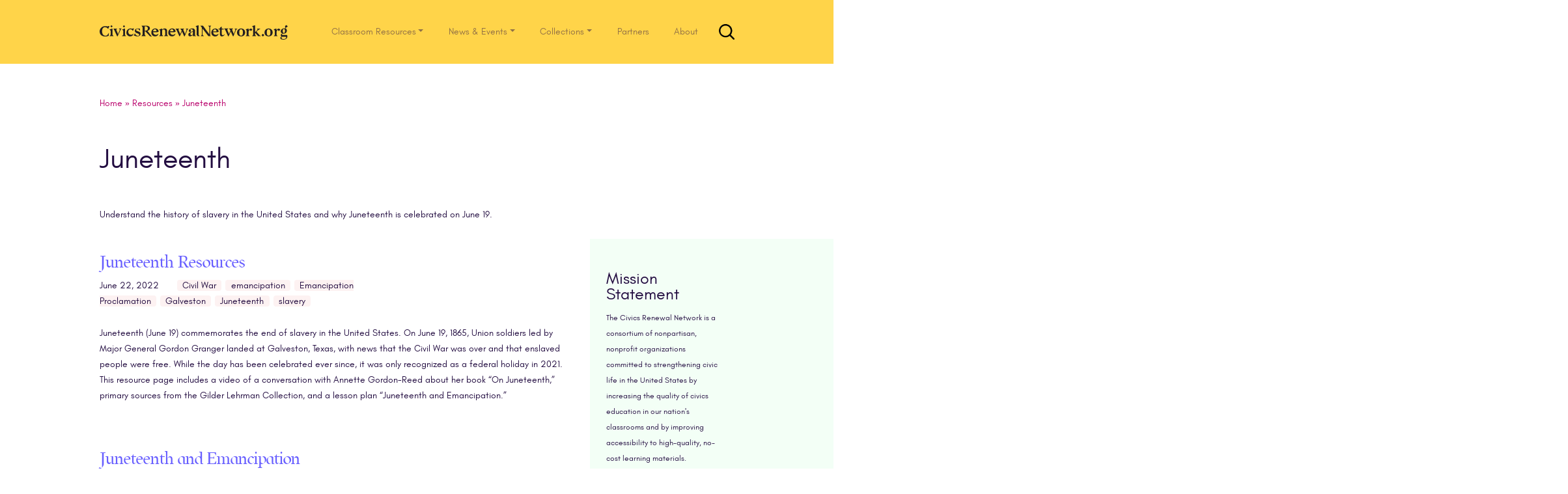

--- FILE ---
content_type: text/html; charset=UTF-8
request_url: https://www.civicsrenewalnetwork.org/civicdays/juneteenth/
body_size: 24228
content:
<!DOCTYPE html>
<html lang="en-US">
<head>
<meta charset="UTF-8">
<meta name="viewport" content="width=device-width, initial-scale=1">
<link rel="pingback" href="https://www.civicsrenewalnetwork.org/xmlrpc.php">
<link rel="apple-touch-icon" sizes="57x57" href="https://www.civicsrenewalnetwork.org/wp-content/themes/understrap/favicon/apple-icon-57x57.png">
<link rel="apple-touch-icon" sizes="60x60" href="https://www.civicsrenewalnetwork.org/wp-content/themes/understrap/favicon/apple-icon-60x60.png">
<link rel="apple-touch-icon" sizes="72x72" href="https://www.civicsrenewalnetwork.org/wp-content/themes/understrap/favicon/apple-icon-72x72.png">
<link rel="apple-touch-icon" sizes="76x76" href="https://www.civicsrenewalnetwork.org/wp-content/themes/understrap/favicon/apple-icon-76x76.png">
<link rel="apple-touch-icon" sizes="114x114" href="https://www.civicsrenewalnetwork.org/wp-content/themes/understrap/favicon/apple-icon-114x114.png">
<link rel="apple-touch-icon" sizes="120x120" href="https://www.civicsrenewalnetwork.org/wp-content/themes/understrap/favicon/apple-icon-120x120.png">
<link rel="apple-touch-icon" sizes="144x144" href="https://www.civicsrenewalnetwork.org/wp-content/themes/understrap/favicon/apple-icon-144x144.png">
<link rel="apple-touch-icon" sizes="152x152" href="https://www.civicsrenewalnetwork.org/wp-content/themes/understrap/favicon/apple-icon-152x152.png">
<link rel="apple-touch-icon" sizes="180x180" href="https://www.civicsrenewalnetwork.org/wp-content/themes/understrap/favicon/apple-icon-180x180.png">
<link rel="icon" type="image/png" sizes="192x192"  href="https://www.civicsrenewalnetwork.org/wp-content/themes/understrap/favicon/android-icon-192x192.png">
<link rel="icon" type="image/png" sizes="32x32" href="https://www.civicsrenewalnetwork.org/wp-content/themes/understrap/favicon/favicon-32x32.png">
<link rel="icon" type="image/png" sizes="96x96" href="https://www.civicsrenewalnetwork.org/wp-content/themes/understrap/favicon/favicon-96x96.png">
<link rel="icon" type="image/png" sizes="16x16" href="https://www.civicsrenewalnetwork.org/wp-content/themes/understrap/favicon/favicon-16x16.png">
<meta name="msapplication-TileImage" content="https://www.civicsrenewalnetwork.org/wp-content/themes/understrap/favicon/ms-icon-144x144.png">

<!--[if lt IE 9]>
<script src="https://www.civicsrenewalnetwork.org/wp-content/themes/understrap/js/html5.js" type="text/javascript"></script>
<script src="//cdn.jsdelivr.net/respond/1.4.2/respond.min.js"></script>
<![endif]-->

<meta name='robots' content='index, follow, max-image-preview:large, max-snippet:-1, max-video-preview:-1' />

<!-- Google Tag Manager for WordPress by gtm4wp.com -->
<script data-cfasync="false" data-pagespeed-no-defer type="text/javascript">//<![CDATA[
	var gtm4wp_datalayer_name = "dataLayer";
	var dataLayer = dataLayer || [];

	var gtm4wp_scrollerscript_debugmode         = false;
	var gtm4wp_scrollerscript_callbacktime      = 100;
	var gtm4wp_scrollerscript_readerlocation    = 150;
	var gtm4wp_scrollerscript_contentelementid  = "content";
	var gtm4wp_scrollerscript_scannertime       = 60;
//]]>
</script>
<!-- End Google Tag Manager for WordPress by gtm4wp.com -->
	<!-- This site is optimized with the Yoast SEO plugin v26.7 - https://yoast.com/wordpress/plugins/seo/ -->
	<title>Juneteenth Archives - CIVICS RENEWAL NETWORK</title>
	<meta name="description" content="Understand the history of slavery in the United States and why Juneteenth is celebrated on June 19." />
	<link rel="canonical" href="https://www.civicsrenewalnetwork.org/civicdays/juneteenth/" />
	<link rel="next" href="https://www.civicsrenewalnetwork.org/civicdays/juneteenth/page/2/" />
	<meta property="og:locale" content="en_US" />
	<meta property="og:type" content="article" />
	<meta property="og:title" content="Juneteenth Archives - CIVICS RENEWAL NETWORK" />
	<meta property="og:description" content="Understand the history of slavery in the United States and why Juneteenth is celebrated on June 19." />
	<meta property="og:url" content="http://www.civicsrenewalnetwork.org/civicdays/juneteenth/" />
	<meta property="og:site_name" content="CIVICS RENEWAL NETWORK" />
	<meta name="twitter:card" content="summary_large_image" />
	<meta name="twitter:site" content="@civicsrenewal" />
	<script type="application/ld+json" class="yoast-schema-graph">{"@context":"https://schema.org","@graph":[{"@type":"CollectionPage","@id":"http://www.civicsrenewalnetwork.org/civicdays/juneteenth/","url":"http://www.civicsrenewalnetwork.org/civicdays/juneteenth/","name":"Juneteenth Archives - CIVICS RENEWAL NETWORK","isPartOf":{"@id":"https://live-civicsrenewalnetwork.pantheonsite.io/#website"},"description":"Understand the history of slavery in the United States and why Juneteenth is celebrated on June 19.","breadcrumb":{"@id":"http://www.civicsrenewalnetwork.org/civicdays/juneteenth/#breadcrumb"},"inLanguage":"en-US"},{"@type":"BreadcrumbList","@id":"http://www.civicsrenewalnetwork.org/civicdays/juneteenth/#breadcrumb","itemListElement":[{"@type":"ListItem","position":1,"name":"Home","item":"https://live-civicsrenewalnetwork.pantheonsite.io/"},{"@type":"ListItem","position":2,"name":"Resources","item":"https://live-civicsrenewalnetwork.pantheonsite.io/resources/"},{"@type":"ListItem","position":3,"name":"Juneteenth"}]},{"@type":"WebSite","@id":"https://live-civicsrenewalnetwork.pantheonsite.io/#website","url":"https://live-civicsrenewalnetwork.pantheonsite.io/","name":"CIVICS RENEWAL NETWORK","description":"A Republic, If We Can Teach It","publisher":{"@id":"https://live-civicsrenewalnetwork.pantheonsite.io/#organization"},"potentialAction":[{"@type":"SearchAction","target":{"@type":"EntryPoint","urlTemplate":"https://live-civicsrenewalnetwork.pantheonsite.io/?s={search_term_string}"},"query-input":{"@type":"PropertyValueSpecification","valueRequired":true,"valueName":"search_term_string"}}],"inLanguage":"en-US"},{"@type":"Organization","@id":"https://live-civicsrenewalnetwork.pantheonsite.io/#organization","name":"Civics Renewal Network","url":"https://live-civicsrenewalnetwork.pantheonsite.io/","logo":{"@type":"ImageObject","inLanguage":"en-US","@id":"https://live-civicsrenewalnetwork.pantheonsite.io/#/schema/logo/image/","url":"https://www.civicsrenewalnetwork.org/wp-content/uploads/2017/02/crn-logo.png","contentUrl":"https://www.civicsrenewalnetwork.org/wp-content/uploads/2017/02/crn-logo.png","width":54,"height":54,"caption":"Civics Renewal Network"},"image":{"@id":"https://live-civicsrenewalnetwork.pantheonsite.io/#/schema/logo/image/"},"sameAs":["https://www.facebook.com/civicsrenewal/","https://x.com/civicsrenewal","https://www.youtube.com/channel/UC8awdsDM_khHVDeDcwGkg-g/"]}]}</script>
	<!-- / Yoast SEO plugin. -->


<link rel="alternate" type="application/rss+xml" title="CIVICS RENEWAL NETWORK &raquo; Feed" href="https://www.civicsrenewalnetwork.org/feed/" />
<link rel="alternate" type="application/rss+xml" title="CIVICS RENEWAL NETWORK &raquo; Juneteenth Civic Day Feed" href="https://www.civicsrenewalnetwork.org/civicdays/juneteenth/feed/" />
<style id='wp-img-auto-sizes-contain-inline-css' type='text/css'>
img:is([sizes=auto i],[sizes^="auto," i]){contain-intrinsic-size:3000px 1500px}
/*# sourceURL=wp-img-auto-sizes-contain-inline-css */
</style>
<style id='wp-emoji-styles-inline-css' type='text/css'>

	img.wp-smiley, img.emoji {
		display: inline !important;
		border: none !important;
		box-shadow: none !important;
		height: 1em !important;
		width: 1em !important;
		margin: 0 0.07em !important;
		vertical-align: -0.1em !important;
		background: none !important;
		padding: 0 !important;
	}
/*# sourceURL=wp-emoji-styles-inline-css */
</style>
<style id='wp-block-library-inline-css' type='text/css'>
:root{--wp-block-synced-color:#7a00df;--wp-block-synced-color--rgb:122,0,223;--wp-bound-block-color:var(--wp-block-synced-color);--wp-editor-canvas-background:#ddd;--wp-admin-theme-color:#007cba;--wp-admin-theme-color--rgb:0,124,186;--wp-admin-theme-color-darker-10:#006ba1;--wp-admin-theme-color-darker-10--rgb:0,107,160.5;--wp-admin-theme-color-darker-20:#005a87;--wp-admin-theme-color-darker-20--rgb:0,90,135;--wp-admin-border-width-focus:2px}@media (min-resolution:192dpi){:root{--wp-admin-border-width-focus:1.5px}}.wp-element-button{cursor:pointer}:root .has-very-light-gray-background-color{background-color:#eee}:root .has-very-dark-gray-background-color{background-color:#313131}:root .has-very-light-gray-color{color:#eee}:root .has-very-dark-gray-color{color:#313131}:root .has-vivid-green-cyan-to-vivid-cyan-blue-gradient-background{background:linear-gradient(135deg,#00d084,#0693e3)}:root .has-purple-crush-gradient-background{background:linear-gradient(135deg,#34e2e4,#4721fb 50%,#ab1dfe)}:root .has-hazy-dawn-gradient-background{background:linear-gradient(135deg,#faaca8,#dad0ec)}:root .has-subdued-olive-gradient-background{background:linear-gradient(135deg,#fafae1,#67a671)}:root .has-atomic-cream-gradient-background{background:linear-gradient(135deg,#fdd79a,#004a59)}:root .has-nightshade-gradient-background{background:linear-gradient(135deg,#330968,#31cdcf)}:root .has-midnight-gradient-background{background:linear-gradient(135deg,#020381,#2874fc)}:root{--wp--preset--font-size--normal:16px;--wp--preset--font-size--huge:42px}.has-regular-font-size{font-size:1em}.has-larger-font-size{font-size:2.625em}.has-normal-font-size{font-size:var(--wp--preset--font-size--normal)}.has-huge-font-size{font-size:var(--wp--preset--font-size--huge)}.has-text-align-center{text-align:center}.has-text-align-left{text-align:left}.has-text-align-right{text-align:right}.has-fit-text{white-space:nowrap!important}#end-resizable-editor-section{display:none}.aligncenter{clear:both}.items-justified-left{justify-content:flex-start}.items-justified-center{justify-content:center}.items-justified-right{justify-content:flex-end}.items-justified-space-between{justify-content:space-between}.screen-reader-text{border:0;clip-path:inset(50%);height:1px;margin:-1px;overflow:hidden;padding:0;position:absolute;width:1px;word-wrap:normal!important}.screen-reader-text:focus{background-color:#ddd;clip-path:none;color:#444;display:block;font-size:1em;height:auto;left:5px;line-height:normal;padding:15px 23px 14px;text-decoration:none;top:5px;width:auto;z-index:100000}html :where(.has-border-color){border-style:solid}html :where([style*=border-top-color]){border-top-style:solid}html :where([style*=border-right-color]){border-right-style:solid}html :where([style*=border-bottom-color]){border-bottom-style:solid}html :where([style*=border-left-color]){border-left-style:solid}html :where([style*=border-width]){border-style:solid}html :where([style*=border-top-width]){border-top-style:solid}html :where([style*=border-right-width]){border-right-style:solid}html :where([style*=border-bottom-width]){border-bottom-style:solid}html :where([style*=border-left-width]){border-left-style:solid}html :where(img[class*=wp-image-]){height:auto;max-width:100%}:where(figure){margin:0 0 1em}html :where(.is-position-sticky){--wp-admin--admin-bar--position-offset:var(--wp-admin--admin-bar--height,0px)}@media screen and (max-width:600px){html :where(.is-position-sticky){--wp-admin--admin-bar--position-offset:0px}}

/*# sourceURL=wp-block-library-inline-css */
</style><style id='global-styles-inline-css' type='text/css'>
:root{--wp--preset--aspect-ratio--square: 1;--wp--preset--aspect-ratio--4-3: 4/3;--wp--preset--aspect-ratio--3-4: 3/4;--wp--preset--aspect-ratio--3-2: 3/2;--wp--preset--aspect-ratio--2-3: 2/3;--wp--preset--aspect-ratio--16-9: 16/9;--wp--preset--aspect-ratio--9-16: 9/16;--wp--preset--color--black: #000000;--wp--preset--color--cyan-bluish-gray: #abb8c3;--wp--preset--color--white: #ffffff;--wp--preset--color--pale-pink: #f78da7;--wp--preset--color--vivid-red: #cf2e2e;--wp--preset--color--luminous-vivid-orange: #ff6900;--wp--preset--color--luminous-vivid-amber: #fcb900;--wp--preset--color--light-green-cyan: #7bdcb5;--wp--preset--color--vivid-green-cyan: #00d084;--wp--preset--color--pale-cyan-blue: #8ed1fc;--wp--preset--color--vivid-cyan-blue: #0693e3;--wp--preset--color--vivid-purple: #9b51e0;--wp--preset--gradient--vivid-cyan-blue-to-vivid-purple: linear-gradient(135deg,rgb(6,147,227) 0%,rgb(155,81,224) 100%);--wp--preset--gradient--light-green-cyan-to-vivid-green-cyan: linear-gradient(135deg,rgb(122,220,180) 0%,rgb(0,208,130) 100%);--wp--preset--gradient--luminous-vivid-amber-to-luminous-vivid-orange: linear-gradient(135deg,rgb(252,185,0) 0%,rgb(255,105,0) 100%);--wp--preset--gradient--luminous-vivid-orange-to-vivid-red: linear-gradient(135deg,rgb(255,105,0) 0%,rgb(207,46,46) 100%);--wp--preset--gradient--very-light-gray-to-cyan-bluish-gray: linear-gradient(135deg,rgb(238,238,238) 0%,rgb(169,184,195) 100%);--wp--preset--gradient--cool-to-warm-spectrum: linear-gradient(135deg,rgb(74,234,220) 0%,rgb(151,120,209) 20%,rgb(207,42,186) 40%,rgb(238,44,130) 60%,rgb(251,105,98) 80%,rgb(254,248,76) 100%);--wp--preset--gradient--blush-light-purple: linear-gradient(135deg,rgb(255,206,236) 0%,rgb(152,150,240) 100%);--wp--preset--gradient--blush-bordeaux: linear-gradient(135deg,rgb(254,205,165) 0%,rgb(254,45,45) 50%,rgb(107,0,62) 100%);--wp--preset--gradient--luminous-dusk: linear-gradient(135deg,rgb(255,203,112) 0%,rgb(199,81,192) 50%,rgb(65,88,208) 100%);--wp--preset--gradient--pale-ocean: linear-gradient(135deg,rgb(255,245,203) 0%,rgb(182,227,212) 50%,rgb(51,167,181) 100%);--wp--preset--gradient--electric-grass: linear-gradient(135deg,rgb(202,248,128) 0%,rgb(113,206,126) 100%);--wp--preset--gradient--midnight: linear-gradient(135deg,rgb(2,3,129) 0%,rgb(40,116,252) 100%);--wp--preset--font-size--small: 13px;--wp--preset--font-size--medium: 20px;--wp--preset--font-size--large: 36px;--wp--preset--font-size--x-large: 42px;--wp--preset--spacing--20: 0.44rem;--wp--preset--spacing--30: 0.67rem;--wp--preset--spacing--40: 1rem;--wp--preset--spacing--50: 1.5rem;--wp--preset--spacing--60: 2.25rem;--wp--preset--spacing--70: 3.38rem;--wp--preset--spacing--80: 5.06rem;--wp--preset--shadow--natural: 6px 6px 9px rgba(0, 0, 0, 0.2);--wp--preset--shadow--deep: 12px 12px 50px rgba(0, 0, 0, 0.4);--wp--preset--shadow--sharp: 6px 6px 0px rgba(0, 0, 0, 0.2);--wp--preset--shadow--outlined: 6px 6px 0px -3px rgb(255, 255, 255), 6px 6px rgb(0, 0, 0);--wp--preset--shadow--crisp: 6px 6px 0px rgb(0, 0, 0);}:where(.is-layout-flex){gap: 0.5em;}:where(.is-layout-grid){gap: 0.5em;}body .is-layout-flex{display: flex;}.is-layout-flex{flex-wrap: wrap;align-items: center;}.is-layout-flex > :is(*, div){margin: 0;}body .is-layout-grid{display: grid;}.is-layout-grid > :is(*, div){margin: 0;}:where(.wp-block-columns.is-layout-flex){gap: 2em;}:where(.wp-block-columns.is-layout-grid){gap: 2em;}:where(.wp-block-post-template.is-layout-flex){gap: 1.25em;}:where(.wp-block-post-template.is-layout-grid){gap: 1.25em;}.has-black-color{color: var(--wp--preset--color--black) !important;}.has-cyan-bluish-gray-color{color: var(--wp--preset--color--cyan-bluish-gray) !important;}.has-white-color{color: var(--wp--preset--color--white) !important;}.has-pale-pink-color{color: var(--wp--preset--color--pale-pink) !important;}.has-vivid-red-color{color: var(--wp--preset--color--vivid-red) !important;}.has-luminous-vivid-orange-color{color: var(--wp--preset--color--luminous-vivid-orange) !important;}.has-luminous-vivid-amber-color{color: var(--wp--preset--color--luminous-vivid-amber) !important;}.has-light-green-cyan-color{color: var(--wp--preset--color--light-green-cyan) !important;}.has-vivid-green-cyan-color{color: var(--wp--preset--color--vivid-green-cyan) !important;}.has-pale-cyan-blue-color{color: var(--wp--preset--color--pale-cyan-blue) !important;}.has-vivid-cyan-blue-color{color: var(--wp--preset--color--vivid-cyan-blue) !important;}.has-vivid-purple-color{color: var(--wp--preset--color--vivid-purple) !important;}.has-black-background-color{background-color: var(--wp--preset--color--black) !important;}.has-cyan-bluish-gray-background-color{background-color: var(--wp--preset--color--cyan-bluish-gray) !important;}.has-white-background-color{background-color: var(--wp--preset--color--white) !important;}.has-pale-pink-background-color{background-color: var(--wp--preset--color--pale-pink) !important;}.has-vivid-red-background-color{background-color: var(--wp--preset--color--vivid-red) !important;}.has-luminous-vivid-orange-background-color{background-color: var(--wp--preset--color--luminous-vivid-orange) !important;}.has-luminous-vivid-amber-background-color{background-color: var(--wp--preset--color--luminous-vivid-amber) !important;}.has-light-green-cyan-background-color{background-color: var(--wp--preset--color--light-green-cyan) !important;}.has-vivid-green-cyan-background-color{background-color: var(--wp--preset--color--vivid-green-cyan) !important;}.has-pale-cyan-blue-background-color{background-color: var(--wp--preset--color--pale-cyan-blue) !important;}.has-vivid-cyan-blue-background-color{background-color: var(--wp--preset--color--vivid-cyan-blue) !important;}.has-vivid-purple-background-color{background-color: var(--wp--preset--color--vivid-purple) !important;}.has-black-border-color{border-color: var(--wp--preset--color--black) !important;}.has-cyan-bluish-gray-border-color{border-color: var(--wp--preset--color--cyan-bluish-gray) !important;}.has-white-border-color{border-color: var(--wp--preset--color--white) !important;}.has-pale-pink-border-color{border-color: var(--wp--preset--color--pale-pink) !important;}.has-vivid-red-border-color{border-color: var(--wp--preset--color--vivid-red) !important;}.has-luminous-vivid-orange-border-color{border-color: var(--wp--preset--color--luminous-vivid-orange) !important;}.has-luminous-vivid-amber-border-color{border-color: var(--wp--preset--color--luminous-vivid-amber) !important;}.has-light-green-cyan-border-color{border-color: var(--wp--preset--color--light-green-cyan) !important;}.has-vivid-green-cyan-border-color{border-color: var(--wp--preset--color--vivid-green-cyan) !important;}.has-pale-cyan-blue-border-color{border-color: var(--wp--preset--color--pale-cyan-blue) !important;}.has-vivid-cyan-blue-border-color{border-color: var(--wp--preset--color--vivid-cyan-blue) !important;}.has-vivid-purple-border-color{border-color: var(--wp--preset--color--vivid-purple) !important;}.has-vivid-cyan-blue-to-vivid-purple-gradient-background{background: var(--wp--preset--gradient--vivid-cyan-blue-to-vivid-purple) !important;}.has-light-green-cyan-to-vivid-green-cyan-gradient-background{background: var(--wp--preset--gradient--light-green-cyan-to-vivid-green-cyan) !important;}.has-luminous-vivid-amber-to-luminous-vivid-orange-gradient-background{background: var(--wp--preset--gradient--luminous-vivid-amber-to-luminous-vivid-orange) !important;}.has-luminous-vivid-orange-to-vivid-red-gradient-background{background: var(--wp--preset--gradient--luminous-vivid-orange-to-vivid-red) !important;}.has-very-light-gray-to-cyan-bluish-gray-gradient-background{background: var(--wp--preset--gradient--very-light-gray-to-cyan-bluish-gray) !important;}.has-cool-to-warm-spectrum-gradient-background{background: var(--wp--preset--gradient--cool-to-warm-spectrum) !important;}.has-blush-light-purple-gradient-background{background: var(--wp--preset--gradient--blush-light-purple) !important;}.has-blush-bordeaux-gradient-background{background: var(--wp--preset--gradient--blush-bordeaux) !important;}.has-luminous-dusk-gradient-background{background: var(--wp--preset--gradient--luminous-dusk) !important;}.has-pale-ocean-gradient-background{background: var(--wp--preset--gradient--pale-ocean) !important;}.has-electric-grass-gradient-background{background: var(--wp--preset--gradient--electric-grass) !important;}.has-midnight-gradient-background{background: var(--wp--preset--gradient--midnight) !important;}.has-small-font-size{font-size: var(--wp--preset--font-size--small) !important;}.has-medium-font-size{font-size: var(--wp--preset--font-size--medium) !important;}.has-large-font-size{font-size: var(--wp--preset--font-size--large) !important;}.has-x-large-font-size{font-size: var(--wp--preset--font-size--x-large) !important;}
/*# sourceURL=global-styles-inline-css */
</style>

<style id='classic-theme-styles-inline-css' type='text/css'>
/*! This file is auto-generated */
.wp-block-button__link{color:#fff;background-color:#32373c;border-radius:9999px;box-shadow:none;text-decoration:none;padding:calc(.667em + 2px) calc(1.333em + 2px);font-size:1.125em}.wp-block-file__button{background:#32373c;color:#fff;text-decoration:none}
/*# sourceURL=/wp-includes/css/classic-themes.min.css */
</style>
<link rel='stylesheet' id='child-understrap-styles-css' href='https://www.civicsrenewalnetwork.org/wp-content/themes/crn-carmine/css/child-theme.min.css?ver=0.18' type='text/css' media='all' />
<script type="text/javascript" src="https://www.civicsrenewalnetwork.org/wp-includes/js/jquery/jquery.min.js?ver=3.7.1" id="jquery-core-js"></script>
<script type="text/javascript" src="https://www.civicsrenewalnetwork.org/wp-includes/js/jquery/jquery-migrate.min.js?ver=3.4.1" id="jquery-migrate-js"></script>
<script type="text/javascript" src="https://www.civicsrenewalnetwork.org/wp-content/plugins/duracelltomi-google-tag-manager/js/analytics-talk-content-tracking.js?ver=1.11.2" id="gtm4wp-scroll-tracking-js"></script>
<script type="text/javascript" src="https://www.civicsrenewalnetwork.org/wp-content/themes/crn-carmine/js/carmine-modernizr.js?ver=6.9" id="modernizr-script-js"></script>
<link rel="https://api.w.org/" href="https://www.civicsrenewalnetwork.org/wp-json/" /><link rel="alternate" title="JSON" type="application/json" href="https://www.civicsrenewalnetwork.org/wp-json/wp/v2/civicdays/2831" /><link rel="EditURI" type="application/rsd+xml" title="RSD" href="https://www.civicsrenewalnetwork.org/xmlrpc.php?rsd" />
<meta name="generator" content="WordPress 6.9" />

<!-- Google Tag Manager for WordPress by gtm4wp.com -->
<script data-cfasync="false" data-pagespeed-no-defer type="text/javascript">//<![CDATA[
	var dataLayer_content = {"pageTitle":"Juneteenth Archives - CIVICS RENEWAL NETWORK","pagePostType":"resource","pagePostType2":"tax-resource","pageCategory":[]};
	dataLayer.push( dataLayer_content );//]]>
</script>
<script data-cfasync="false">//<![CDATA[
(function(w,d,s,l,i){w[l]=w[l]||[];w[l].push({'gtm.start':
new Date().getTime(),event:'gtm.js'});var f=d.getElementsByTagName(s)[0],
j=d.createElement(s),dl=l!='dataLayer'?'&l='+l:'';j.async=true;j.src=
'//www.googletagmanager.com/gtm.'+'js?id='+i+dl;f.parentNode.insertBefore(j,f);
})(window,document,'script','dataLayer','GTM-PHBVJQN');//]]>
</script>
<!-- End Google Tag Manager -->
<!-- End Google Tag Manager for WordPress by gtm4wp.com --><meta name="mobile-web-app-capable" content="yes">
<meta name="apple-mobile-web-app-capable" content="yes">
<meta name="apple-mobile-web-app-title" content="CIVICS RENEWAL NETWORK - A Republic, If We Can Teach It">
		<script>
		(function($) {
		    $(document).on('facetwp-refresh', function() {
		        if (! FWP.loaded && '' == FWP.build_query_string() && 'juneteenth' == FWP_HTTP.uri) {
		            FWP.facets['civicdays'] = ['juneteenth'];
		        }
		    });
		})(jQuery);
		</script>
	</head>

<body class="archive tax-civicdays term-juneteenth term-2831 wp-embed-responsive wp-theme-understrap wp-child-theme-crn-carmine hfeed">

<a class="sr-only sr-only-focusable" href="#main">Skip to main content</a>

<svg xmlns="http://www.w3.org/2000/svg" style="display: none;" role="img">
	<symbol id="crn" viewBox="0 0 348 26.4" preserveAspectRatio="xMinYMax">
    <title>CivicsRenewalNetwork.org</title>
    <desc>
     <span>
         CivicsRenewalNetwork.org
     </span>
   </desc>
    <path fill="#231f20" d="M288.5 18.2l2.4 2.5 2.4-2.5-2.4-2.6zm-168.3-7.8c0-5.6-6.4-5.7-8.9-1.9V6l-5.2 1.9L108 10v7.6l-2.2 2.4h7.6l-2-2.4V9.5c1.6-2.2 5.4-3 5.4 1.9v6.2l-2 2.4h7.5l-2.1-2.4zm56-10.3L171 1.7l1.9 2.1v13.8l1.7 2.4h3.7l-2-2.4zm-6.4 18V8.5L167.4 6H164c-2.8.1-5.2 2.3-5.2 4 0 3.2 3.8 2.7 3.8.3A2 2 0 00161 8c.4-.5 1.7-.7 2.6-.7 3 0 2.7 3.5 2.7 3.5-5 1.8-8.4 3.3-8.4 6.2 0 3.5 3.9 5 8.4.6V20h5.6l-2-1.8zm-3.5-1.3c-1.7 2-4.6 1.6-4.6-.7 0-1.4.1-2.7 4.6-4.5zm-61.2-4.7c0-8.8-13-8-13 1.4 0 8.8 12 8.8 12.7 1.9l-.2-.1c-2.6 3.5-9.1 3-9.3-2.6h7.5zm-9.9-1c.2-4.4 6.1-5.6 6.1 0zm40.1 1c.1-8.8-13-8-13 1.4 0 8.8 12.1 8.8 12.8 1.9l-.3-.1c-2.6 3.5-9.1 3-9.2-2.6h7.4zm-9.8-1c.1-4.4 6-5.6 6 0zm153.9.7l4-3.6 3-1.7v-.2h-6l1.1 2.2-4.6 4.2V.1l-5.3 1.6 2 2.1v13.8l-2.2 2.4h7.6l-2.1-2.4v-4.1l4.5 5.3.8 1.2h5v-.2l-2.4-1.8zM22.9 6l-5.2 1.8 1.9 2.2v7.6L17.5 20H25l-2-2.4zm.2-4l-2-2-1.9 2 2 2.2zm22 4L40 7.8l2 2.2v7.6L39.6 20h7.6l-2.1-2.4zm.2-4l-1.9-2-2 2 2 2.2zm174.5 16.1c-1.7 0-2.3-.7-2.3-3.4v-7h4.1l-1.2-1.4h-2.9v-4l-3.3 2.5v1.5h-2.8l1.2 1.5h1.3l.3.2v8c0 3.2 1.6 4.4 3.5 4.4 2.3 0 3.8-1.2 5.2-3.5l-.4-.4a3.1 3.1 0 01-2.7 1.6zM252 6a7 7 0 00-7.3 7.3c0 4.4 2.9 7 7.3 7.1 4.3 0 7.2-2.7 7.2-7.2a6.8 6.8 0 00-7.2-7.2zm0 13c-2.6 0-3.3-2.7-3.3-5.8s.7-5.8 3.3-5.8c2.5 0 3.2 2.8 3.2 5.8s-.7 5.9-3.2 5.9zm49-13a7 7 0 00-7.3 7.3c0 4.4 3 7 7.3 7.1 4.3 0 7.2-2.7 7.2-7.2a6.8 6.8 0 00-7.2-7.2zm0 13c-2.6 0-3.2-2.7-3.2-5.8s.6-5.8 3.2-5.8c2.5 0 3.3 2.8 3.3 5.8s-.8 5.9-3.3 5.9zm-89-6.8c0-8.8-13-8-13 1.4 0 8.8 12.1 8.8 12.8 2l-.3-.2c-2.6 3.5-9.1 3-9.3-2.6h7.5zm-9.8-1c.1-4.4 6-5.6 6 0zM55.9 17.4C53 17.3 51 15.4 51 12c0-3.1 2.2-5.1 4.6-4.6a5 5 0 013.5 3h.2L61.3 6H59l-1 .6a11.2 11.2 0 00-2.4-.6 7.2 7.2 0 00-7.9 7.6 6.6 6.6 0 006.9 6.8 5.9 5.9 0 005.9-5.6 5.2 5.2 0 01-4.7 2.6zM36.2 8l-3.4 8.2-3.2-8V8l2-1.8h-7.4L25.7 8l5.5 12.3h.8l5.5-12V8l1.6-1.9h-5zm117-1.7l2 1.8-3 7.8-3.3-7.7V8l2-1.8h-7.4l1.8 2.2.8 1.7-2.5 6-3.3-8V8l2-1.8H135l1.9 2.2 5.2 11.8h.8l3.9-8.7 3.8 8.7h1l5-12.3 1.6-1.7zm86.9 0l2 1.7-3 8-3.2-7.8V8l2-1.9h-7.5l1.9 2.3.7 1.7-2.5 6-3.2-8V8l2-1.9h-7.5l1.9 2.3 5.2 11.8h.9l3.8-8.7 3.9 8.7h.8L243.4 8l2.4-1.8zM65 8.7c0-2.8 4.4-2.8 6.6 1.3h.2V6h-.5l-.2.6c-5-1.7-8.4.6-8.4 3.4 0 5.7 7.7 4 7.7 7.5 0 3-6 2.4-7.6-2.8l-2.1 4.8L62 19a11.2 11.2 0 005.3 1.3c2.3 0 5.7-1.3 5.7-4.6 0-5.3-8-4-8-7zm6.3-2.9zm200.7 2.3l-1.8-2a2.1 2.1 0 00-.3 0 5.5 5.5 0 00-4.5 3V6l-5.3 1.6 1.9 2.2V18l-2 2h7.6l-2.2-2v-5.4c0-1.7.4-3.6 2.6-4a2 2 0 001.7 2l2.3-2.5zm47.9-2a2.1 2.1 0 00-.3 0 5.5 5.5 0 00-4.6 3V6L310 7.5l1.9 2.2V18l-2 2h7.5l-2.2-2v-5.4c.1-1.7.5-3.6 2.6-4a2 2 0 001.8 2l2.3-2.5zm6.5 11.8c-1-.2-1.6-.5-1.6-1.4 0-.4.7-.9 1-1.2a6.3 6.3 0 001.7.2c3.8 0 5.8-2.4 6-4.7l.1-.3a4.8 4.8 0 00-1-3.5 5.3 5.3 0 01-1.1-3.3 2.2 2.2 0 001.4.6l2-2.1V2l-1.9-2a2.1 2.1 0 00-1.8.6c-1.4 1.4-1.1 3.8.3 5.9a5 5 0 00-1.3-.6c-3.1-.8-7.6 1.4-7.6 5.2a4.2 4.2 0 002.6 4c-1.1.6-2.6 1.6-2.6 3.3a2.7 2.7 0 001.6 2.2c-.9.4-2.3 1.2-2.3 2.6 0 2 1.8 3.1 5.5 3.1 4.6 0 7.1-2.9 7.1-6.1a4.6 4.6 0 00-.6-2.3zm1.8-11c1.6 0 2 1.7 2 3.6s-.4 3.7-2 3.7-2-1.7-2-3.7.4-3.6 2-3.6zm-.4 18.3c-2.5 0-3.8-.8-3.8-2.5a2 2 0 01.9-1.7h7a2.2 2.2 0 01.4 1.5c0 1.2-1.4 2.7-4.5 2.7zm-131-21.8l2-2.6h-5.7l2.4 2.4v13.5L184 .8h-4.6l2.7 3.6v13l-2 2.6h5.7l-2.4-2.4V6.3L193.8 20h4.3l-1.2-1.6zM89.6 5.8c0-4.7-5.5-5-8-5h-7.1l2 3V17l-2 3h7.8l-2-3v-5.6l1.3-.1 8 8.7 3.6 1c-2.6-3.3-3.8-5.3-8-10.5 2.4-.8 4.4-2.4 4.4-4.7zm-9.4 4.6V2S86 1.5 86 6c0 2.9-3.2 4.3-5.9 4.3zm-66-8.1l-.7-.2a14.3 14.3 0 00-4-.3 8.5 8.5 0 00-4.3 1 10.6 10.6 0 00-3.8 3.6C-.6 9.5-.6 15 2.7 18c2.3 2.3 6.6 3.2 10.7 2.2a10.2 10.2 0 002.7-1l.4-4.8h-.4l-2.6 3.8a8.7 8.7 0 01-1.5.7A5.5 5.5 0 016 17C4 14.6 3.7 8.2 6 5.2a4 4 0 012.3-1.4 6.9 6.9 0 016.8 2.8h.2l2.2-5h-2z"/>
	</symbol>

  <symbol id="emblem" viewBox="0 0 121 120" preserveAspectRatio="xMinYMax">
    <path fill="#231f20" d="M40.1 76.2l-8.2 2.9 23.4 11L49.5 74l-12.4-6zM32.9 41.6l2.9 8.1-8.1 3 16.6 7.7-5.7-16.1z"/>
    <path d="M116.2 36.6a60.7 60.7 0 00-111.4 0A60.1 60.1 0 0060.5 120a60 60 0 0055.7-83.4zM28.1 95.4c-2.3-.1-4.2-2-4.1-4.3V27.8c-.1-2 1.4-3.6 3.4-3.8h9.2l26.1 71.4H28.1zm63.6 0H68.1L62.4 80 94 94.9a6 6 0 01-2.3.5zm4.7-10.9L57.5 66.4l-5.8-16 44.7 20.8v13.3zm0-37.7v13.3L47 37l-4.8-13h5.6l48.6 22.8zm0-11.2L71.3 23.9h20.6c2.2 0 4.5 1.5 4.5 3.8v7.9z"/>
  </symbol>

	<symbol id="facebook" viewBox="0 0 48.01 47.89">
    <title>Facebook</title>
		<path d="M42,0H6A6,6,0,0,0,0,6V41.91a6,6,0,0,0,6,6H25.93V28.53H21.56V21.8H25.8c0-2,0-3.76,0-5.6,0-5.3,4.07-6.84,7.73-6.84H39.7V16H36.12c-.13,0-2.31-.12-2.31,2,0,.85,0,3.8,0,3.8h5.91l-.48,6.62H34v19.5H42a6,6,0,0,0,6-6V6A6,6,0,0,0,42,0Z"/>
	</symbol>

	<symbol id="twitter" viewBox="0 0 48 48">
    <title>Twitter</title>
		<path d="M42,0H6A6,6,0,0,0,0,6V42a6,6,0,0,0,6,6H42a6,6,0,0,0,6-6V6A6,6,0,0,0,42,0ZM37.11,18q0,.4,0,.81c0,8.26-6.28,17.77-17.77,17.77a17.68,17.68,0,0,1-9.58-2.81A12.58,12.58,0,0,0,19,31.17a6.25,6.25,0,0,1-5.84-4.34,6.33,6.33,0,0,0,1.18.11A6.21,6.21,0,0,0,16,26.72a6.25,6.25,0,0,1-5-6.12v-.08a6.22,6.22,0,0,0,2.83.78A6.25,6.25,0,0,1,11.9,13a17.74,17.74,0,0,0,12.88,6.53,6.31,6.31,0,0,1-.16-1.42,6.25,6.25,0,0,1,10.81-4.28,12.48,12.48,0,0,0,4-1.52,6.27,6.27,0,0,1-2.75,3.46,12.47,12.47,0,0,0,3.59-1A12.72,12.72,0,0,1,37.11,18Z"/>
	</symbol>

	<symbol id="tumblr" viewBox="0 0 47.92 47.92">
    <title>Tumblr</title>
		<path d="M41.93,0H6A6,6,0,0,0,0,6V41.93a6,6,0,0,0,6,6H41.93a6,6,0,0,0,6-6V6A6,6,0,0,0,41.93,0ZM34.71,39.33A26.58,26.58,0,0,1,26,40.61c-5.35,0-7.83-2.81-7.83-6.14V21.07H14V16.84s6.88-2.49,6.93-9.53h4.39v8.52h8.47v5.35H25.29v11s-.16,6.14,9.42,1.9Z"/>
	</symbol>

	<symbol id="instagram" viewBox="0 0 48 48">
    <title>Instagram</title>
		<path d="M24 18.1c-1.6 0-3 .6-4.1 1.7s-1.7 2.5-1.7 4.1.6 3 1.7 4.1 2.5 1.7 4.1 1.7 3-.6 4.1-1.7 1.7-2.5 1.7-4.1-.6-3-1.7-4.1-2.5-1.7-4.1-1.7z"/>
		<path
			d="M38.4 19.8c0-.5 0-1.3-.1-2.2 0-.9-.1-1.7-.2-2.4-.1-.6-.3-1.2-.4-1.6-.3-.8-.7-1.4-1.3-2-.6-.6-1.3-1-2-1.3-.4-.2-1-.3-1.6-.4-.6-.1-1.4-.2-2.4-.2-.9 0-1.7-.1-2.2-.1h-8.4c-.5 0-1.3 0-2.2.1-.9 0-1.7.1-2.4.2-.6.1-1.2.3-1.6.4-.8.3-1.4.7-2 1.3-.6.6-1 1.3-1.3 2-.2.4-.3 1-.4 1.6-.1.6-.2 1.4-.2 2.4 0 .9-.1 1.7-.1 2.2v8.4c0 .5 0 1.3.1 2.2 0 .9.1 1.7.2 2.4.1.6.3 1.2.4 1.6.3.8.7 1.4 1.3 2 .6.6 1.3 1 2 1.3.4.2 1 .3 1.6.4.6.1 1.4.2 2.4.2.9 0 1.7.1 2.2.1h8.4c.5 0 1.3 0 2.2-.1.9 0 1.7-.1 2.4-.2.6-.1 1.2-.3 1.6-.4.8-.3 1.4-.7 2-1.3.6-.6 1-1.3 1.3-2 .2-.4.3-1 .4-1.6.1-.6.2-1.4.2-2.4 0-.9.1-1.7.1-2.2v-6c.1-1 .1-1.8 0-2.4zm-8 10.6C28.6 32.1 26.5 33 24 33s-4.6-.9-6.4-2.6S15 26.5 15 24s.9-4.6 2.6-6.4S21.5 15 24 15s4.6.9 6.4 2.6S33 21.5 33 24s-.9 4.6-2.6 6.4zm4.5-14.3c-.4.4-.9.6-1.5.6s-1.1-.2-1.5-.6-.6-.9-.6-1.5.2-1.1.6-1.5c.4-.4.9-.6 1.5-.6s1.1.2 1.5.6c.4.4.6.9.6 1.5s-.2 1.1-.6 1.5z"/>
		<path
			d="M42 0H6C2.7 0 0 2.7 0 6v36c0 3.3 2.7 6 6 6h36c3.3 0 6-2.7 6-6V6c0-3.3-2.7-6-6-6zm-.5 31.3c-.2 3.2-1.1 5.6-2.8 7.4-1.7 1.7-4.2 2.7-7.4 2.8-1.3.1-3.8.1-7.3.1s-5.9 0-7.3-.1c-3.2-.2-5.6-1.1-7.4-2.8-1.7-1.7-2.7-4.2-2.8-7.4-.1-1.3-.1-3.8-.1-7.3s0-5.9.1-7.3c.2-3.2 1.1-5.6 2.8-7.4 1.7-1.7 4.2-2.7 7.4-2.8 1.3-.1 3.8-.1 7.3-.1s5.9 0 7.3.1c3.2.2 5.6 1.1 7.4 2.8 1.7 1.7 2.7 4.2 2.8 7.4.1 1.3.1 3.8.1 7.3s0 5.9-.1 7.3z"/>
	</symbol>

  <symbol id="search" viewBox="0 0 80 80">
    <title>Search</title>
    <path d="M8 33.9c0-14.8 12-26 26-26s26 11.2 26 26c0 7.3-2.8 13.6-7.7 18.5A25.9 25.9 0 0 1 8 34zM78.9 73l-18-18a34 34 0 1 0-5.6 5.6l18 18c3.7 3.8 9.3-1.8 5.6-5.6z"/>
  </symbol>

  <symbol id="grade" viewBox="0 0 257 257">
    <title>Grade</title>
    <g fill="none" stroke="#B81E6D" stroke-miterlimit="10"  stroke-width="12">
      <path d="M168.4 198.5c-14.4 14.8-29.4 7.8-39.9 7.8-10.9 0-25.6 6.9-39.9-7.8-22.9-23.5-33.1-66.8-22-92.7 7.6-20.1 32-23.4 48.4-14a24.8 24.8 0 0027 0c16.7-9.6 41-6 48.3 14 11.2 25.9 1 69.2-21.9 92.7h0z"/>
      <path d="M128.4 95.2h0A28.5 28.5 0 01157 66.6h2.2M132.8 75a25 25 0 01-12.2-.5A19.1 19.1 0 01108 61.8c-1-3.3-1.5-7-.5-12.2 5.2-1 9-.5 12.2.5a19.1 19.1 0 0112.7 12.7c1 3.3 1.5 7 .5 12.2z"/>
    </g>
  </symbol>

  <symbol id="subject" viewBox="0 0 257 257">
    <title>Subject</title>
    <g fill="none" stroke="#6C63FF" stroke-miterlimit="10" stroke-width="12">
      <path d="M142.3 59.4a13.8 13.8 0 10-27.6 0M60 176.9h0c15-23.4 23-50.5 23-78.3v-.4a38.8 38.8 0 0138.9-38.8H135a38.8 38.8 0 0139 38.8v.4c0 27.8 7.9 55 22.9 78.3h0"/>
      <path d="M114 190c-30.9-1.4-54-6.7-54-13.1 0-7.4 30.7-13.4 68.5-13.4s68.5 6 68.5 13.4c0 6.3-22.6 11.6-53 13"/>
      <path d="M128.5 180.3v-16.8"/>
      <circle cx="128.5" cy="195.9" r="15.6" />
    </g>
  </symbol>

  <symbol id="resource_type" viewBox="0 0 257 257">
    <title>Resource Type</title>
    <g fill="none" stroke="#25BFF9" stroke-linecap="round" stroke-miterlimit="10"  stroke-width="12">
      <path d="M72.4 96.6h88v88h-88zM184.6 72.4v88M184.6 160.4l-24.2 24.2M96.6 72.4h88M72.4 96.6l24.2-24.2M160.4 96.6l24.2-24.2"/>
    </g>
  </symbol>

  <symbol id="arrow" viewBox="0 0 50 28" preserveAspectRatio="xMinYMax">
    <path fill="none" stroke="#231f20" stroke-miterlimit="10" d="M0 14h43M36 0l14 14-14 13"/>
  </symbol>

</svg>

<div id="page" class="site">

  <header id="masthead" class="site-header bg-light" role="banner">

    <!-- Navbar -->
<nav class="navbar navbar-expand-md navbar-light bg-light container">
  <!-- Navbar brand -->
  <a class="navbar-brand" href="https://www.civicsrenewalnetwork.org" aria-label="CivicsRenewalNetwork.org Homepage">
    <svg class="wordmark d-none d-sm-block"><use xlink:href="#crn" /></svg>
    <svg class="emblem d-block d-sm-none"><use xlink:href="#emblem" /></svg>
    <h1 class="sr-only">CivicsRenewalNetwork.org</h1>
  </a>
  <!-- Collapse button -->
  <button class="navbar-toggler ml-auto order-1 order-md-1" type="button" data-toggle="collapse" data-target="#navbarSupportedContent" aria-controls="navbarSupportedContent" aria-expanded="false" aria-label="Toggle navigation">
    <span class="navbar-toggler-icon"></span>
  </button>


    <!-- Collapsible content -->
  <div class="collapse navbar-collapse order-3 order-md-2" id="navbarSupportedContent">
      <ul class="navbar-nav mr-auto d-none d-md-flex">

        <!-- Classroom Resources Megnu -->
        <li class="nav-item dropdown mega-dropdown d-none d-md-block">
          <a href="#" role="button" class="nav-link dropdown-toggle ml-1" id="navbarDropdownMenuClassroomResources" data-toggle="dropdown" aria-haspopup="true" aria-expanded="false">Classroom Resources</a>
          <div class="dropdown-menu swing-in-top-fwd mega-menu v-2 z-depth-1" aria-labelledby="navbarDropdownMenuClassroomResources">
            <div class="row py-1 px-3">
              <div class="col-12 my-1">
                <a class="h1" href="https://www.civicsrenewalnetwork.org/resources/">Classroom Resources
                  <svg class="navbar-arrow bounce-in-right"><use xlink:href="#arrow"/></svg>
                </a>
              </div>
              <div class="col-md-4 col-xl-3 sub-menu mb-xl-0 mb-4">
                <h4>Most Popular</h4>
                <ul class="list-unstyled">
                  <li id="menu-item-8979" class="menu-item menu-item-type-post_type menu-item-object-resource nav-item menu-item-8979"><a title="The Major Debates at the Constitutional Convention" href="https://www.civicsrenewalnetwork.org/resources/major-debates-constitutional-convention/" class="nav-link">The Major Debates at the Constitutional Convention</a></li>
<li id="menu-item-8980" class="menu-item menu-item-type-post_type menu-item-object-resource nav-item menu-item-8980"><a title="Teaching Six Big Ideas in the Constitution" href="https://www.civicsrenewalnetwork.org/resources/teaching-six-big-ideas-constitution/" class="nav-link">Teaching Six Big Ideas in the Constitution</a></li>
<li id="menu-item-8981" class="menu-item menu-item-type-post_type menu-item-object-resource nav-item menu-item-8981"><a title="The Preamble to the Constitution: A Close Reading Lesson" href="https://www.civicsrenewalnetwork.org/resources/preamble-constitution-close-reading-lesson/" class="nav-link">The Preamble to the Constitution: A Close Reading Lesson</a></li>
<li id="menu-item-8982" class="menu-item menu-item-type-post_type menu-item-object-resource nav-item menu-item-8982"><a title="An Independent Judiciary: Cherokee Nation v. Georgia and Cooper v. Aaron" href="https://www.civicsrenewalnetwork.org/resources/independent-judiciary-cherokee-nation-v-georgia-and-cooper-v-aaron/" class="nav-link">An Independent Judiciary: Cherokee Nation v. Georgia and Cooper v. Aaron</a></li>
<li id="menu-item-8984" class="menu-item menu-item-type-post_type menu-item-object-resource nav-item menu-item-8984"><a title="Different Perspectives on the Civil Rights Movement" href="https://www.civicsrenewalnetwork.org/resources/different-perspectives-civil-rights-movement/" class="nav-link">Different Perspectives on the Civil Rights Movement</a></li>
<li id="menu-item-8983" class="menu-item menu-item-type-post_type menu-item-object-resource nav-item menu-item-8983"><a title="Life Without the Bill of Rights?" href="https://www.civicsrenewalnetwork.org/?post_type=resource&#038;p=847" class="nav-link">Life Without the Bill of Rights?</a></li>
                </ul>
                <h4>Latest</h4>
                <ul class="list-unstyled">
                  <li class="menu-item" ><a class="nav-link"  href="https://www.civicsrenewalnetwork.org/resources/bell-ringer-harry-burn-the-19th-amendment/" title="Look Bell Ringer: Harry Burn &amp; the 19th Amendment" >Bell Ringer: Harry Burn &amp; the 19th Amendment</a> </li> <li class="menu-item" ><a class="nav-link"  href="https://www.civicsrenewalnetwork.org/resources/bell-ringer-the-constitution-of-the-united-states-vignette/" title="Look Bell Ringer: The Constitution of the United States Vignette" >Bell Ringer: The Constitution of the United States Vignette</a> </li> <li class="menu-item" ><a class="nav-link"  href="https://www.civicsrenewalnetwork.org/resources/2025-2026-supreme-court-term-preview/" title="Look 2025-2026 Supreme Court Term Preview" >2025-2026 Supreme Court Term Preview</a> </li> <li class="menu-item" ><a class="nav-link"  href="https://www.civicsrenewalnetwork.org/resources/bell-ringer-justice-amy-coney-barrett-on-legal-analysis-and-originalism/" title="Look Bell Ringer: Justice Amy Coney Barrett on Legal Analysis and Originalism" >Bell Ringer: Justice Amy Coney Barrett on Legal Analysis and Originalism</a> </li>                 </ul>
                <div class="mt-1">
                  <a href="https://www.civicsrenewalnetwork.org/resources/">Browse all Classroom Resources</a>
                </div>
              </div>
              <div class="col-md-8 col-xl-9">
                <h4>Subjects</h4>
                <div class="row">
                  <a class="l-subject-grid--megamenu--link" href="https://www.civicsrenewalnetwork.org/resources/?fwp_subject=citizenship" alt="View all posts filed under Citizenship"><div tabindex="0" class="col-6 col-lg-4 mb-1 l-subject-grid--megamenu h-hover-effect"><div class="row align-items-center"><div class="col-4"><img width="150" height="150" src="https://www.civicsrenewalnetwork.org/wp-content/uploads/2019/11/crn-subject-citizenship-RENDER02c-150x150.jpg" class="mx-auto" alt="Citizenship" decoding="async" srcset="https://www.civicsrenewalnetwork.org/wp-content/uploads/2019/11/crn-subject-citizenship-RENDER02c-150x150.jpg 150w, https://www.civicsrenewalnetwork.org/wp-content/uploads/2019/11/crn-subject-citizenship-RENDER02c-700x700.jpg 700w, https://www.civicsrenewalnetwork.org/wp-content/uploads/2019/11/crn-subject-citizenship-RENDER02c-1024x1024.jpg 1024w, https://www.civicsrenewalnetwork.org/wp-content/uploads/2019/11/crn-subject-citizenship-RENDER02c.jpg 1500w" sizes="(max-width: 150px) 100vw, 150px" /></div><div class="col-8"><span class="menu-item">Citizenship</span></div></div></div></a><a class="l-subject-grid--megamenu--link" href="https://www.civicsrenewalnetwork.org/resources/?fwp_subject=executive-branchpresidency" alt="View all posts filed under Executive Branch/Presidency"><div tabindex="0" class="col-6 col-lg-4 mb-1 l-subject-grid--megamenu h-hover-effect"><div class="row align-items-center"><div class="col-4"><img width="150" height="150" src="https://www.civicsrenewalnetwork.org/wp-content/uploads/2019/11/crn-subject-executive-RENDER04c-150x150.jpg" class="mx-auto" alt="Executive Branch/Presidency" decoding="async" srcset="https://www.civicsrenewalnetwork.org/wp-content/uploads/2019/11/crn-subject-executive-RENDER04c-150x150.jpg 150w, https://www.civicsrenewalnetwork.org/wp-content/uploads/2019/11/crn-subject-executive-RENDER04c-700x700.jpg 700w, https://www.civicsrenewalnetwork.org/wp-content/uploads/2019/11/crn-subject-executive-RENDER04c-1024x1024.jpg 1024w, https://www.civicsrenewalnetwork.org/wp-content/uploads/2019/11/crn-subject-executive-RENDER04c.jpg 1500w" sizes="(max-width: 150px) 100vw, 150px" /></div><div class="col-8"><span class="menu-item">Executive Branch/Presidency</span></div></div></div></a><a class="l-subject-grid--megamenu--link" href="https://www.civicsrenewalnetwork.org/resources/?fwp_subject=federal-government" alt="View all posts filed under Federal Government"><div tabindex="0" class="col-6 col-lg-4 mb-1 l-subject-grid--megamenu h-hover-effect"><div class="row align-items-center"><div class="col-4"><img width="150" height="150" src="https://www.civicsrenewalnetwork.org/wp-content/uploads/2019/11/crn-subject-fedgov-RENDER02c-150x150.jpg" class="mx-auto" alt="" decoding="async" srcset="https://www.civicsrenewalnetwork.org/wp-content/uploads/2019/11/crn-subject-fedgov-RENDER02c-150x150.jpg 150w, https://www.civicsrenewalnetwork.org/wp-content/uploads/2019/11/crn-subject-fedgov-RENDER02c-700x700.jpg 700w, https://www.civicsrenewalnetwork.org/wp-content/uploads/2019/11/crn-subject-fedgov-RENDER02c-1024x1024.jpg 1024w, https://www.civicsrenewalnetwork.org/wp-content/uploads/2019/11/crn-subject-fedgov-RENDER02c.jpg 1500w" sizes="(max-width: 150px) 100vw, 150px" /></div><div class="col-8"><span class="menu-item">Federal Government</span></div></div></div></a><a class="l-subject-grid--megamenu--link" href="https://www.civicsrenewalnetwork.org/resources/?fwp_subject=foundations-of-democracy" alt="View all posts filed under Foundations of Democracy"><div tabindex="0" class="col-6 col-lg-4 mb-1 l-subject-grid--megamenu h-hover-effect"><div class="row align-items-center"><div class="col-4"><img width="150" height="150" src="https://www.civicsrenewalnetwork.org/wp-content/uploads/2019/11/crn-subject-foundations-RENDER02c-150x150.jpg" class="mx-auto" alt="Foundations of Democracy" decoding="async" srcset="https://www.civicsrenewalnetwork.org/wp-content/uploads/2019/11/crn-subject-foundations-RENDER02c-150x150.jpg 150w, https://www.civicsrenewalnetwork.org/wp-content/uploads/2019/11/crn-subject-foundations-RENDER02c-700x700.jpg 700w, https://www.civicsrenewalnetwork.org/wp-content/uploads/2019/11/crn-subject-foundations-RENDER02c-1024x1024.jpg 1024w, https://www.civicsrenewalnetwork.org/wp-content/uploads/2019/11/crn-subject-foundations-RENDER02c.jpg 1500w" sizes="(max-width: 150px) 100vw, 150px" /></div><div class="col-8"><span class="menu-item">Foundations of Democracy</span></div></div></div></a><a class="l-subject-grid--megamenu--link" href="https://www.civicsrenewalnetwork.org/resources/?fwp_subject=history" alt="View all posts filed under History"><div tabindex="0" class="col-6 col-lg-4 mb-1 l-subject-grid--megamenu h-hover-effect"><div class="row align-items-center"><div class="col-4"><img width="150" height="150" src="https://www.civicsrenewalnetwork.org/wp-content/uploads/2019/11/crn-subject-history-RENDER05c-150x150.jpg" class="mx-auto" alt="History" decoding="async" srcset="https://www.civicsrenewalnetwork.org/wp-content/uploads/2019/11/crn-subject-history-RENDER05c-150x150.jpg 150w, https://www.civicsrenewalnetwork.org/wp-content/uploads/2019/11/crn-subject-history-RENDER05c-700x700.jpg 700w, https://www.civicsrenewalnetwork.org/wp-content/uploads/2019/11/crn-subject-history-RENDER05c-1024x1024.jpg 1024w, https://www.civicsrenewalnetwork.org/wp-content/uploads/2019/11/crn-subject-history-RENDER05c.jpg 1500w" sizes="(max-width: 150px) 100vw, 150px" /></div><div class="col-8"><span class="menu-item">History</span></div></div></div></a><a class="l-subject-grid--megamenu--link" href="https://www.civicsrenewalnetwork.org/resources/?fwp_subject=judicial-branchsupreme-court" alt="View all posts filed under Judicial Branch/Supreme Court"><div tabindex="0" class="col-6 col-lg-4 mb-1 l-subject-grid--megamenu h-hover-effect"><div class="row align-items-center"><div class="col-4"><img width="150" height="150" src="https://www.civicsrenewalnetwork.org/wp-content/uploads/2019/11/crn-subject-courts-RENDER04c-150x150.jpg" class="mx-auto" alt="Judicial Branch/Supreme Court" decoding="async" srcset="https://www.civicsrenewalnetwork.org/wp-content/uploads/2019/11/crn-subject-courts-RENDER04c-150x150.jpg 150w, https://www.civicsrenewalnetwork.org/wp-content/uploads/2019/11/crn-subject-courts-RENDER04c-700x700.jpg 700w, https://www.civicsrenewalnetwork.org/wp-content/uploads/2019/11/crn-subject-courts-RENDER04c-1024x1024.jpg 1024w, https://www.civicsrenewalnetwork.org/wp-content/uploads/2019/11/crn-subject-courts-RENDER04c.jpg 1500w" sizes="(max-width: 150px) 100vw, 150px" /></div><div class="col-8"><span class="menu-item">Judicial Branch/Supreme Court</span></div></div></div></a><a class="l-subject-grid--megamenu--link" href="https://www.civicsrenewalnetwork.org/resources/?fwp_subject=legislative-branchcongress" alt="View all posts filed under Legislative Branch/Congress"><div tabindex="0" class="col-6 col-lg-4 mb-1 l-subject-grid--megamenu h-hover-effect"><div class="row align-items-center"><div class="col-4"><img width="150" height="150" src="https://www.civicsrenewalnetwork.org/wp-content/uploads/2019/11/crn-subject-congress-RENDER03c-150x150.jpg" class="mx-auto" alt="Legislative Branch/Congress" decoding="async" srcset="https://www.civicsrenewalnetwork.org/wp-content/uploads/2019/11/crn-subject-congress-RENDER03c-150x150.jpg 150w, https://www.civicsrenewalnetwork.org/wp-content/uploads/2019/11/crn-subject-congress-RENDER03c-700x700.jpg 700w, https://www.civicsrenewalnetwork.org/wp-content/uploads/2019/11/crn-subject-congress-RENDER03c-1024x1024.jpg 1024w, https://www.civicsrenewalnetwork.org/wp-content/uploads/2019/11/crn-subject-congress-RENDER03c.jpg 1500w" sizes="(max-width: 150px) 100vw, 150px" /></div><div class="col-8"><span class="menu-item">Legislative Branch/Congress</span></div></div></div></a><a class="l-subject-grid--megamenu--link" href="https://www.civicsrenewalnetwork.org/resources/?fwp_subject=media-literacy" alt="View all posts filed under Media Literacy"><div tabindex="0" class="col-6 col-lg-4 mb-1 l-subject-grid--megamenu h-hover-effect"><div class="row align-items-center"><div class="col-4"><img width="150" height="150" src="https://www.civicsrenewalnetwork.org/wp-content/uploads/2019/11/crn-subject-medialiteracy-RENDER04c-150x150.jpg" class="mx-auto" alt="Media Literacy" decoding="async" srcset="https://www.civicsrenewalnetwork.org/wp-content/uploads/2019/11/crn-subject-medialiteracy-RENDER04c-150x150.jpg 150w, https://www.civicsrenewalnetwork.org/wp-content/uploads/2019/11/crn-subject-medialiteracy-RENDER04c-700x700.jpg 700w, https://www.civicsrenewalnetwork.org/wp-content/uploads/2019/11/crn-subject-medialiteracy-RENDER04c-1024x1024.jpg 1024w, https://www.civicsrenewalnetwork.org/wp-content/uploads/2019/11/crn-subject-medialiteracy-RENDER04c.jpg 1500w" sizes="(max-width: 150px) 100vw, 150px" /></div><div class="col-8"><span class="menu-item">Media Literacy</span></div></div></div></a><a class="l-subject-grid--megamenu--link" href="https://www.civicsrenewalnetwork.org/resources/?fwp_subject=rights-and-responsibilities" alt="View all posts filed under Rights and Responsibilities"><div tabindex="0" class="col-6 col-lg-4 mb-1 l-subject-grid--megamenu h-hover-effect"><div class="row align-items-center"><div class="col-4"><img width="150" height="150" src="https://www.civicsrenewalnetwork.org/wp-content/uploads/2019/11/crn-subject-rights-responsibilities-RENDER05c-150x150.jpg" class="mx-auto" alt="Rights and Responsibilities" decoding="async" srcset="https://www.civicsrenewalnetwork.org/wp-content/uploads/2019/11/crn-subject-rights-responsibilities-RENDER05c-150x150.jpg 150w, https://www.civicsrenewalnetwork.org/wp-content/uploads/2019/11/crn-subject-rights-responsibilities-RENDER05c-700x700.jpg 700w, https://www.civicsrenewalnetwork.org/wp-content/uploads/2019/11/crn-subject-rights-responsibilities-RENDER05c-1024x1024.jpg 1024w, https://www.civicsrenewalnetwork.org/wp-content/uploads/2019/11/crn-subject-rights-responsibilities-RENDER05c.jpg 1500w" sizes="(max-width: 150px) 100vw, 150px" /></div><div class="col-8"><span class="menu-item">Rights and Responsibilities</span></div></div></div></a><a class="l-subject-grid--megamenu--link" href="https://www.civicsrenewalnetwork.org/resources/?fwp_subject=statelocal-government" alt="View all posts filed under State/Local Government"><div tabindex="0" class="col-6 col-lg-4 mb-1 l-subject-grid--megamenu h-hover-effect"><div class="row align-items-center"><div class="col-4"><img width="150" height="150" src="https://www.civicsrenewalnetwork.org/wp-content/uploads/2019/11/crn-subject-localgov-RENDER03c-150x150.jpg" class="mx-auto" alt="" decoding="async" srcset="https://www.civicsrenewalnetwork.org/wp-content/uploads/2019/11/crn-subject-localgov-RENDER03c-150x150.jpg 150w, https://www.civicsrenewalnetwork.org/wp-content/uploads/2019/11/crn-subject-localgov-RENDER03c-700x700.jpg 700w, https://www.civicsrenewalnetwork.org/wp-content/uploads/2019/11/crn-subject-localgov-RENDER03c-1024x1024.jpg 1024w, https://www.civicsrenewalnetwork.org/wp-content/uploads/2019/11/crn-subject-localgov-RENDER03c.jpg 1500w" sizes="(max-width: 150px) 100vw, 150px" /></div><div class="col-8"><span class="menu-item">State/Local Government</span></div></div></div></a><a class="l-subject-grid--megamenu--link" href="https://www.civicsrenewalnetwork.org/resources/?fwp_subject=voting-elections-politics" alt="View all posts filed under Voting, Elections, Politics"><div tabindex="0" class="col-6 col-lg-4 mb-1 l-subject-grid--megamenu h-hover-effect"><div class="row align-items-center"><div class="col-4"><img width="150" height="150" src="https://www.civicsrenewalnetwork.org/wp-content/uploads/2019/11/crn-subject-voting-RENDER03c-150x150.jpg" class="mx-auto" alt="Voting, Elections, Politics" decoding="async" srcset="https://www.civicsrenewalnetwork.org/wp-content/uploads/2019/11/crn-subject-voting-RENDER03c-150x150.jpg 150w, https://www.civicsrenewalnetwork.org/wp-content/uploads/2019/11/crn-subject-voting-RENDER03c-700x700.jpg 700w, https://www.civicsrenewalnetwork.org/wp-content/uploads/2019/11/crn-subject-voting-RENDER03c-1024x1024.jpg 1024w, https://www.civicsrenewalnetwork.org/wp-content/uploads/2019/11/crn-subject-voting-RENDER03c.jpg 1500w" sizes="(max-width: 150px) 100vw, 150px" /></div><div class="col-8"><span class="menu-item">Voting, Elections, Politics</span></div></div></div></a>                </div>
              </div>

            </div>

            <ul class="nav align-items-center nav-pills nav-fill bg-accent py-1">
              <li class="nav-item">Browse by Grade Level</li>
              <li class="nav-item"><a class="nav-link " href="https://www.civicsrenewalnetwork.org/resources/?fwp_grade=kindergarten" alt="View all post filed under K">K</a></li><li class="nav-item"><a class="nav-link " href="https://www.civicsrenewalnetwork.org/resources/?fwp_grade=grade-11" alt="View all post filed under 11">11</a></li><li class="nav-item"><a class="nav-link " href="https://www.civicsrenewalnetwork.org/resources/?fwp_grade=grade-1" alt="View all post filed under 1">1</a></li><li class="nav-item"><a class="nav-link " href="https://www.civicsrenewalnetwork.org/resources/?fwp_grade=grade-12" alt="View all post filed under 12">12</a></li><li class="nav-item"><a class="nav-link " href="https://www.civicsrenewalnetwork.org/resources/?fwp_grade=grade-2" alt="View all post filed under 2">2</a></li><li class="nav-item"><a class="nav-link " href="https://www.civicsrenewalnetwork.org/resources/?fwp_grade=grade-3" alt="View all post filed under 3">3</a></li><li class="nav-item"><a class="nav-link " href="https://www.civicsrenewalnetwork.org/resources/?fwp_grade=grade-4" alt="View all post filed under 4">4</a></li><li class="nav-item"><a class="nav-link " href="https://www.civicsrenewalnetwork.org/resources/?fwp_grade=grade-5" alt="View all post filed under 5">5</a></li><li class="nav-item"><a class="nav-link " href="https://www.civicsrenewalnetwork.org/resources/?fwp_grade=grade-6" alt="View all post filed under 6">6</a></li><li class="nav-item"><a class="nav-link " href="https://www.civicsrenewalnetwork.org/resources/?fwp_grade=grade-7" alt="View all post filed under 7">7</a></li><li class="nav-item"><a class="nav-link " href="https://www.civicsrenewalnetwork.org/resources/?fwp_grade=grade-8" alt="View all post filed under 8">8</a></li><li class="nav-item"><a class="nav-link " href="https://www.civicsrenewalnetwork.org/resources/?fwp_grade=grade-9" alt="View all post filed under 9">9</a></li><li class="nav-item"><a class="nav-link " href="https://www.civicsrenewalnetwork.org/resources/?fwp_grade=grade-10" alt="View all post filed under 10">10</a></li>            </ul>
          </div>
        </li>

        <!-- News & Events Megnu -->
        <li class="nav-item dropdown mega-dropdown d-none d-md-block">
            <a href="#" role="button" class="nav-link dropdown-toggle ml-1" id="navbarDropdownMenuNews" data-toggle="dropdown" aria-haspopup="true" aria-expanded="false">News & Events</a>
            <div class="dropdown-menu swing-in-top-fwd mega-menu v-2 z-depth-1 special-color py-1 px-3" aria-labelledby="navbarDropdownMenuNews">
                <div class="row">
                  <div class="col-12 my-1">
                    <a class="h1" href="https://www.civicsrenewalnetwork.org/featured/" >News & Events
                      <svg class="navbar-arrow bounce-in-right"><use xlink:href="#arrow"/></svg>
                    </a>
                  </div>

                  <div class="col-md-4 col-xl-5 sub-menu mb-0">
                      <h4>Most Recent</h4>
                      <ul class="list-unstyled">
                      <li><a class="menu-item" href="https://www.civicsrenewalnetwork.org/featured/ham4progress-award-for-educational-advancement/" title="Look Ham4Progress Award for Educational Advancement" >Ham4Progress Award for Educational Advancement</a> </li> <li><a class="menu-item" href="https://www.civicsrenewalnetwork.org/featured/help-find-the-next-street-law-classroom-champion/" title="Look Help Find the Next Street Law Classroom Champion" >Help Find the Next Street Law Classroom Champion</a> </li> <li><a class="menu-item" href="https://www.civicsrenewalnetwork.org/featured/summer-residential-programs-at-mount-vernon-2/" title="Look Summer Residential Programs at Mount Vernon" >Summer Residential Programs at Mount Vernon</a> </li> <li><a class="menu-item" href="https://www.civicsrenewalnetwork.org/featured/nominate-a-student-for-mount-vernon-prize/" title="Look Nominate a Student for Mount Vernon Prize" >Nominate a Student for Mount Vernon Prize</a> </li>                     </ul>
                    <div class="mt-1">
                      <a href="https://www.civicsrenewalnetwork.org/featured/">Browse all News & Events</a>
                    </div>
                  </div>


                    <div class="col-md-4 col-xl-3">
                        <h4>Categories</h4>
                        <ul class="list-unstyled">
                          <li id="menu-item-8976" class="menu-item menu-item-type-taxonomy menu-item-object-post_tag nav-item menu-item-8976"><a title="Professional Education" href="https://www.civicsrenewalnetwork.org/professional-education/" class="nav-link">Professional Education</a></li>
<li id="menu-item-8977" class="menu-item menu-item-type-taxonomy menu-item-object-post_tag nav-item menu-item-8977"><a title="Partner News" href="https://www.civicsrenewalnetwork.org/partner-news/" class="nav-link">Partner News</a></li>
<li id="menu-item-8978" class="menu-item menu-item-type-taxonomy menu-item-object-post_tag nav-item menu-item-8978"><a title="Newsletters" href="https://www.civicsrenewalnetwork.org/newsletter/" class="nav-link">Newsletters</a></li>
<li id="menu-item-9401" class="menu-item menu-item-type-post_type menu-item-object-page nav-item menu-item-9401"><a title="Partners&#8217; Programs" href="https://www.civicsrenewalnetwork.org/partners-programs/" class="nav-link">Partners&#8217; Programs</a></li>
<li id="menu-item-11626" class="menu-item menu-item-type-taxonomy menu-item-object-post_tag nav-item menu-item-11626"><a title="Leonore Annenberg Institute for Civics Award Winners" href="https://www.civicsrenewalnetwork.org/laic-award-winners/" class="nav-link">Leonore Annenberg Institute for Civics Award Winners</a></li>
                        </ul>
                    </div>


                    <div class="col-md-4 col-xl-4 ">
                        <!--Featured image-->
                        <a href="https://www.civicsrenewalnetwork.org/featured/">
                            <img src="https://www.civicsrenewalnetwork.org/wp-content/uploads/2019/11/crn-feat-collections-RENDER03c.jpg" class="img-fluid" alt="All News and Events">
                        </a>
                    </div>
                </div>
            </div>
        </li>

        <!-- Collections Megnu -->
        <li class="nav-item dropdown mega-dropdown d-none d-md-block">
          <a href="#" role="button" class="nav-link dropdown-toggle ml-1" id="navbarDropdownMenuCollections" data-toggle="dropdown" aria-haspopup="true" aria-expanded="false">Collections</a>

          <div class="dropdown-menu swing-in-top-fwd mega-menu v-2 z-depth-1 special-color py-1 px-3" aria-labelledby="navbarDropdownMenuCollections">
                <div class="row">
                  <div class="col-12 my-1">
                    <a class="h1" href="https://www.civicsrenewalnetwork.org/resource-collections/">Collections
                      <svg class="navbar-arrow bounce-in-right"><use xlink:href="#arrow"/></svg>
                    </a>
                  </div>


                  <div class="col-md-4 col-xl-3">
                    <div class="h4">Civics Advocacy Resources</div>
                    <ul class="list-unstyled">
                        <li id="menu-item-8969" class="menu-item menu-item-type-post_type menu-item-object-featured nav-item menu-item-8969"><a title="Civics Advocacy Resources: How-To Toolkit" href="https://www.civicsrenewalnetwork.org/featured/civics-advocacy-resources-how-to-toolkit/" class="nav-link">Civics Advocacy Resources: How-To Toolkit</a></li>
<li id="menu-item-8968" class="menu-item menu-item-type-post_type menu-item-object-featured nav-item menu-item-8968"><a title="Civics Advocacy Resources: Opinion, Editorials" href="https://www.civicsrenewalnetwork.org/featured/civics-advocacy-resources-opinion-editorials/" class="nav-link">Civics Advocacy Resources: Opinion, Editorials</a></li>
<li id="menu-item-8970" class="menu-item menu-item-type-post_type menu-item-object-featured nav-item menu-item-8970"><a title="Civics Advocacy Resources: Research and Studies" href="https://www.civicsrenewalnetwork.org/featured/civics-advocacy-resources-research/" class="nav-link">Civics Advocacy Resources: Research and Studies</a></li>
<li id="menu-item-9459" class="menu-item menu-item-type-custom menu-item-object-custom nav-item menu-item-9459"><a title="Civics Advocacy Resources: Inspirational Quotes" href="https://www.civicsrenewalnetwork.org/featured/civics-advocacy-resources-inspirational-quotes/" class="nav-link">Civics Advocacy Resources: Inspirational Quotes</a></li>
                    </ul>
                    <div class="h4">Standards</div>
                    <ul class="list-unstyled">
                        <li id="menu-item-9249" class="menu-item menu-item-type-custom menu-item-object-custom nav-item menu-item-9249"><a title="Common Core: Find resources aligned to these standards" href="https://www.civicsrenewalnetwork.org/resources/?fwp_standards=common-core" class="nav-link">Common Core: Find resources aligned to these standards</a></li>
<li id="menu-item-9250" class="menu-item menu-item-type-custom menu-item-object-custom nav-item menu-item-9250"><a title="C3: Find resources aligned to these standards" href="https://www.civicsrenewalnetwork.org/resources/?fwp_standards=c3" class="nav-link">C3: Find resources aligned to these standards</a></li>
<li id="menu-item-9251" class="menu-item menu-item-type-custom menu-item-object-custom nav-item menu-item-9251"><a title="NCSS: Find resources aligned to these standards" href="https://www.civicsrenewalnetwork.org/resources/?fwp_standards=ncss" class="nav-link">NCSS: Find resources aligned to these standards</a></li>
<li id="menu-item-9252" class="menu-item menu-item-type-custom menu-item-object-custom nav-item menu-item-9252"><a title="National Standards for Civics and Government: Find resources aligned to these standards" href="https://www.civicsrenewalnetwork.org/resources/?fwp_standards=nscg" class="nav-link">National Standards for Civics and Government: Find resources aligned to these standards</a></li>
                        <li><a href="https://www.civicsrenewalnetwork.org/standards/"><small>View all standards</small></a></li>
                      </ul>
                  </div>

                  <div class="col-md-4 col-xl-3">
                      <!--Collections image-->
                      <a href="https://www.civicsrenewalnetwork.org/resource-collections/">
                        <img src="https://www.civicsrenewalnetwork.org/wp-content/uploads/2019/12/crn-feat-news-RENDER02c.jpg" class="img-fluid" alt="All Collections">
                      </a>
                  </div>

                  <div class="col-md-4 col-xl-6">
                    <ul class="list-unstyled">
                          <li id="menu-item-9520" class="menu-item menu-item-type-post_type menu-item-object-featured nav-item menu-item-9520"><div class='h4'><a title="Resources for Learning at Home" href="https://www.civicsrenewalnetwork.org/featured/resources-for-learning-at-home/" class="nav-link">Resources for Learning at Home</a></div></li>
<li id="menu-item-8971" class="menu-item menu-item-type-post_type menu-item-object-featured nav-item menu-item-8971"><div class='h4'><a title="Resources for Teaching the 19th Amendment" href="https://www.civicsrenewalnetwork.org/featured/resources-for-teaching-the-19th-amendment/" class="nav-link">Resources for Teaching the 19th Amendment</a></div></li>
<li id="menu-item-9289" class="menu-item menu-item-type-post_type menu-item-object-page nav-item menu-item-9289"><div class='h4'><a title="Constitution Day Toolkit" href="https://www.civicsrenewalnetwork.org/constitutionday/preamble-challenge-toolkit/" class="nav-link">Constitution Day Toolkit</a></div></li>
<li id="menu-item-8975" class="menu-item menu-item-type-post_type menu-item-object-featured nav-item menu-item-8975"><div class='h4'><a title="How to Teach Controversial Topics and Civil Debate" href="https://www.civicsrenewalnetwork.org/featured/teaching-controversial-topics-current-events-civil-debate/" class="nav-link">How to Teach Controversial Topics and Civil Debate</a></div></li>
<li id="menu-item-8972" class="menu-item menu-item-type-post_type menu-item-object-featured nav-item menu-item-8972"><div class='h4'><a title="Resources for Teaching About Voting and Elections" href="https://www.civicsrenewalnetwork.org/featured/resources-for-teaching-about-voting-and-elections/" class="nav-link">Resources for Teaching About Voting and Elections</a></div></li>
<li id="menu-item-8973" class="menu-item menu-item-type-post_type menu-item-object-featured nav-item menu-item-8973"><div class='h4'><a title="Resources for Teaching Media Literacy" href="https://www.civicsrenewalnetwork.org/featured/collection-of-news-literacy-resources/" class="nav-link">Resources for Teaching Media Literacy</a></div></li>
<li id="menu-item-8974" class="menu-item menu-item-type-post_type menu-item-object-featured nav-item menu-item-8974"><div class='h4'><a title="Resources for Teaching the 14th Amendment" href="https://www.civicsrenewalnetwork.org/featured/resources-for-teaching-the-14th-amendment/" class="nav-link">Resources for Teaching the 14th Amendment</a></div></li>
                            <li><a href="https://www.civicsrenewalnetwork.org/resource-collections/"><small>View all collections</small></a></li>
                        </ul>
                  </div>


                </div>
            </div>
        </li>

        <li class="nav-item">
          <a class="nav-link  ml-md-1" href="https://www.civicsrenewalnetwork.org/partners/">Partners</a>
        </li>
        <li class="nav-item">
          <a class="nav-link  ml-md-1" href="https://www.civicsrenewalnetwork.org/about/">About</a>

        </li>
      </ul>
      <ul class="navbar-nav c-navbar-mobile mr-auto d-flex d-md-none mb-2">
        <!-- Classroom Resources Collapsed Link -->
        <li class="nav-item">
          <a href="https://www.civicsrenewalnetwork.org/resources/" class="nav-link">Classroom Resources</a>
        </li>
        <!-- News & Events Collapsed Link -->
        <li class="nav-item">
          <a href="https://www.civicsrenewalnetwork.org/featured/" class="nav-link">News & Events</a>
        </li>
        <!-- Collections Collapsed Link -->
        <li class="nav-item">
          <a href="https://www.civicsrenewalnetwork.org/resource-collections/" class="nav-link">Collections</a>
        </li>
        <li class="nav-item">
          <a class="nav-link  ml-md-1" href="https://www.civicsrenewalnetwork.org/partners/">Partners</a>
        </li>
        <li class="nav-item">
          <a class="nav-link  ml-md-1" href="https://www.civicsrenewalnetwork.org/about/">About</a>

        </li>
      </ul>
  </div>
  <!-- Collapsible content -->
      <a href="#searchform" class="btn btn-search-toggle ml-md-auto order-2 order-md-3" data-toggle="collapse" aria-expanded="false" aria-label="Toggle search form" >
      <svg class="icon"><use xlink:href="#search" /></svg>
    </a>
  </nav>
<!-- Navbar -->

  </header><!-- #masthead -->

  <form method="get" id="searchform" action="https://www.civicsrenewalnetwork.org/resources/" role="search" class="collapse ">
  <div class="container input-group input-group-lg mb-1">
    <input type="text" aria-label="Search terms" class="form-control" data-swplive="true" name="fwp_resourcesearch" value="" id="searchform-input" placeholder="Search Teacher Resources..." />

    <div class="input-group-append">
      <button class="btn btn-search-submit h-hover-effect" type="submit" id="button-addon2">Search</button>
    </div>
  </div>
  </form>

  <div id="content" class="site-content container">

<p id="breadcrumbs"><span><span><a href="https://live-civicsrenewalnetwork.pantheonsite.io/">Home</a></span> » <span><a href="https://live-civicsrenewalnetwork.pantheonsite.io/resources/">Resources</a></span> » <span class="breadcrumb_last" aria-current="page">Juneteenth</span></span></p>

<div class="row">


  <header class="col-12 entry-header">
    <h1 class="page-title">Juneteenth</h1><div class="taxonomy-description"><p>Understand the history of slavery in the United States and why Juneteenth is celebrated on June 19. </p>
</div>  </header>
  <div id="primary" class="content-area col-9">
	   <main id="main" class="site-main" role="main">
	                		        <div class="facetwp-template">
		          <!--fwp-loop-->

                
<article id="post-11655" class="mb-3 post-11655 resource type-resource status-publish hentry tag-civil-war tag-emancipation tag-emancipation-proclamation tag-galveston tag-juneteenth tag-slavery standard-common-core grade-grade-10 grade-grade-11 grade-grade-12 grade-grade-6 grade-grade-7 grade-grade-8 grade-grade-9 constitution-13th-amendment subject-citizenship subject-history resourcetype-modules-teaching-unit resourcetype-primary-sources resourcetype-video teachingstrategy-analysis teachingstrategy-small-group teachingstrategy-whole-class organization-gilder-lehrman-institute-american-history civicdays-juneteenth">


  <a href="https://www.civicsrenewalnetwork.org/resources/11655/" rel="bookmark" title="Read more">
    <h3 class="entry-title">Juneteenth Resources</h3>  </a>

  <div class="entry-meta">

      June 22, 2022
      <span class="h-pill ml-1"><a href="https://www.civicsrenewalnetwork.org/civil-war/" rel="tag">Civil War</a></span><span class="h-pill"><a href="https://www.civicsrenewalnetwork.org/emancipation/" rel="tag">emancipation</a></span><span class="h-pill"><a href="https://www.civicsrenewalnetwork.org/emancipation-proclamation/" rel="tag">Emancipation Proclamation</a></span><span class="h-pill"><a href="https://www.civicsrenewalnetwork.org/galveston/" rel="tag">Galveston</a></span><span class="h-pill"><a href="https://www.civicsrenewalnetwork.org/juneteenth/" rel="tag">Juneteenth</a></span><span class="h-pill"><a href="https://www.civicsrenewalnetwork.org/slavery/" rel="tag">slavery</a></span>
  </div><!-- .entry-meta -->
  <div class="entry-content">
    <p>Juneteenth (June 19) commemorates the end of slavery in the United States. On June 19, 1865, Union soldiers led by Major General Gordon Granger landed at Galveston, Texas, with news that the Civil War was over and that enslaved people were free. While the day has been celebrated ever since, it was only recognized as a federal holiday in 2021. This resource page includes a video of a conversation with Annette Gordon-Reed about her book &#8220;On Juneteenth,&#8221; primary sources from the Gilder Lehrman Collection, and a lesson plan &#8220;Juneteenth and Emancipation.&#8221;</p>
  </div><!-- .entry-content -->
</article><!-- #post-## -->

		          
                
<article id="post-11653" class="mb-3 post-11653 resource type-resource status-publish hentry tag-civil-war tag-emancipation tag-emancipation-proclamation tag-galveston tag-juneteenth tag-slavery standard-common-core grade-grade-10 grade-grade-11 grade-grade-12 grade-grade-6 grade-grade-7 grade-grade-8 grade-grade-9 constitution-13th-amendment subject-history resourcetype-lesson-plans resourcetype-modules-teaching-unit resourcetype-primary-sources teachingstrategy-analysis teachingstrategy-primary-source teachingstrategy-small-group teachingstrategy-whole-class organization-gilder-lehrman-institute-american-history civicdays-juneteenth">


  <a href="https://www.civicsrenewalnetwork.org/resources/juneteenth-and-emancipation/" rel="bookmark" title="Read more">
    <h3 class="entry-title">Juneteenth and Emancipation</h3>  </a>

  <div class="entry-meta">

      June 22, 2022
      <span class="h-pill ml-1"><a href="https://www.civicsrenewalnetwork.org/civil-war/" rel="tag">Civil War</a></span><span class="h-pill"><a href="https://www.civicsrenewalnetwork.org/emancipation/" rel="tag">emancipation</a></span><span class="h-pill"><a href="https://www.civicsrenewalnetwork.org/emancipation-proclamation/" rel="tag">Emancipation Proclamation</a></span><span class="h-pill"><a href="https://www.civicsrenewalnetwork.org/galveston/" rel="tag">Galveston</a></span><span class="h-pill"><a href="https://www.civicsrenewalnetwork.org/juneteenth/" rel="tag">Juneteenth</a></span><span class="h-pill"><a href="https://www.civicsrenewalnetwork.org/slavery/" rel="tag">slavery</a></span>
  </div><!-- .entry-meta -->
  <div class="entry-content">
    <p>Over the course of four lessons, students will analyze primary source documents that convey the realities of slavery in the United States, represent various viewpoints on emancipation, and provide context for the federal holiday of Juneteenth, which is the most widely recognized commemoration of slavery’s end. Students will read and assess different types of documents not only to comprehend the language of the text but also to infer meaning and integrate historical context. They will use textual evidence to draw conclusions and present arguments as directed in each lesson, including debating whether Juneteenth is the date that should be celebrated as the end of slavery in the United States.</p>
  </div><!-- .entry-content -->
</article><!-- #post-## -->

		          
                
<article id="post-10880" class="mb-3 post-10880 resource type-resource status-publish hentry tag-civil-war tag-juneteenth tag-slaves tag-texas grade-grade-10 grade-grade-11 grade-grade-12 grade-grade-7 grade-grade-8 grade-grade-9 subject-history resourcetype-lesson-plans resourcetype-primary-sources teachingstrategy-analysis teachingstrategy-case-study teachingstrategy-individual-work teachingstrategy-small-group teachingstrategy-whole-class organization-national-archives-and-records-administration civicdays-black-history-month civicdays-juneteenth">


  <a href="https://www.civicsrenewalnetwork.org/resources/juneteenth-general-order/" rel="bookmark" title="Read more">
    <h3 class="entry-title">Juneteenth General Order</h3>  </a>

  <div class="entry-meta">

      May 10, 2021
      <span class="h-pill ml-1"><a href="https://www.civicsrenewalnetwork.org/civil-war/" rel="tag">Civil War</a></span><span class="h-pill"><a href="https://www.civicsrenewalnetwork.org/juneteenth/" rel="tag">Juneteenth</a></span><span class="h-pill"><a href="https://www.civicsrenewalnetwork.org/slaves/" rel="tag">slaves</a></span><span class="h-pill"><a href="https://www.civicsrenewalnetwork.org/texas/" rel="tag">Texas</a></span>
  </div><!-- .entry-meta -->
  <div class="entry-content">
    <p>In this activity, students will carefully analyze General Order 3 from Major General Gordon Granger which informed the people of Texas that &#8220;all slaves are free.&#8221; This activity is appropriate as a conclusion to the Civil War and the beginning of Reconstruction.</p>
  </div><!-- .entry-content -->
</article><!-- #post-## -->

		          
                
<article id="post-10766" class="mb-3 post-10766 resource type-resource status-publish hentry tag-district-of-columbia tag-emancipation-act tag-slavery standard-common-core grade-grade-10 grade-grade-11 grade-grade-12 grade-grade-9 subject-citizenship subject-history resourcetype-lesson-plans teachingstrategy-analysis teachingstrategy-individual-work teachingstrategy-whole-class organization-capitol-visitor-center civicdays-black-history-month civicdays-juneteenth">


  <a href="https://www.civicsrenewalnetwork.org/resources/district-of-columbia-compensated-emancipation-act-of-1862/" rel="bookmark" title="Read more">
    <h3 class="entry-title">District of Columbia Compensated Emancipation Act of 1862</h3>  </a>

  <div class="entry-meta">

      March 19, 2021
      <span class="h-pill ml-1"><a href="https://www.civicsrenewalnetwork.org/district-of-columbia/" rel="tag">District of Columbia</a></span><span class="h-pill"><a href="https://www.civicsrenewalnetwork.org/emancipation-act/" rel="tag">Emancipation Act</a></span><span class="h-pill"><a href="https://www.civicsrenewalnetwork.org/slavery/" rel="tag">slavery</a></span>
  </div><!-- .entry-meta -->
  <div class="entry-content">
    <p>The 150th anniversary of the District of Columbia Compensated Emancipation Act of 1862<br />
occurred in 2012. This bill was introduced to Congress to end slavery in the District of<br />
Columbia. Many citizens and members of Congress alike noted that the legality of slavery in<br />
the District of Columbia was inconsistent with the ideals and aspirations of the nation. Congress<br />
approved the bill, and President Abraham Lincoln signed the act.<br />
This activity features the District of Columbia Compensated Emancipation Act of 1862 and<br />
other primary and secondary sources that tell the story of Congress’s role in this first major step<br />
toward the freeing of enslaved African Americans. While intended for 8th grade students, the<br />
lesson can be adapted for other grade levels. </p>
  </div><!-- .entry-content -->
</article><!-- #post-## -->

		          
                
<article id="post-10612" class="mb-3 post-10612 resource type-resource status-publish hentry tag-abolitionists tag-frederick-douglass tag-slavery tag-william-lloyd-garrison grade-grade-10 grade-grade-11 grade-grade-12 grade-grade-9 constitution-meaning-of-constitution subject-foundations-of-democracy subject-history resourcetype-lesson-plans teachingstrategy-small-group teachingstrategy-whole-class teachingstrategy-writing organization-teach-democracy civicdays-black-history-month civicdays-juneteenth">


  <a href="https://www.civicsrenewalnetwork.org/resources/abolitionists-and-the-constitution/" rel="bookmark" title="Read more">
    <h3 class="entry-title">Abolitionists and the Constitution</h3>  </a>

  <div class="entry-meta">

      March 1, 2021
      <span class="h-pill ml-1"><a href="https://www.civicsrenewalnetwork.org/abolitionists/" rel="tag">abolitionists</a></span><span class="h-pill"><a href="https://www.civicsrenewalnetwork.org/frederick-douglass/" rel="tag">Frederick Douglass</a></span><span class="h-pill"><a href="https://www.civicsrenewalnetwork.org/slavery/" rel="tag">slavery</a></span><span class="h-pill"><a href="https://www.civicsrenewalnetwork.org/william-lloyd-garrison/" rel="tag">William Lloyd Garrison</a></span>
  </div><!-- .entry-meta -->
  <div class="entry-content">
    <p>Two great abolitionists, Frederick Douglass and William Lloyd Garrison, once allies, split over the Constitution. Garrison believed it was a pro-slavery document from its inception. Douglass strongly disagreed. This provides writing prompts and a group activity on debating who had the stronger argument. </p>
  </div><!-- .entry-content -->
</article><!-- #post-## -->

		          
                
<article id="post-10608" class="mb-3 post-10608 resource type-resource status-publish hentry tag-civil-war tag-harriet-tubman tag-slavery tag-slaves tag-underground-railroad grade-grade-10 grade-grade-11 grade-grade-12 grade-grade-8 grade-grade-9 constitution-13th-amendment constitution-14th-amendment subject-history resourcetype-lesson-plans teachingstrategy-small-group teachingstrategy-whole-class teachingstrategy-writing organization-teach-democracy civicdays-black-history-month civicdays-juneteenth civicdays-womens-history-month">


  <a href="https://www.civicsrenewalnetwork.org/resources/harriet-tubman-and-the-end-of-slavery/" rel="bookmark" title="Read more">
    <h3 class="entry-title">Harriet Tubman and the End of Slavery</h3>  </a>

  <div class="entry-meta">

      March 1, 2021
      <span class="h-pill ml-1"><a href="https://www.civicsrenewalnetwork.org/civil-war/" rel="tag">Civil War</a></span><span class="h-pill"><a href="https://www.civicsrenewalnetwork.org/harriet-tubman/" rel="tag">Harriet Tubman</a></span><span class="h-pill"><a href="https://www.civicsrenewalnetwork.org/slavery/" rel="tag">slavery</a></span><span class="h-pill"><a href="https://www.civicsrenewalnetwork.org/slaves/" rel="tag">slaves</a></span><span class="h-pill"><a href="https://www.civicsrenewalnetwork.org/underground-railroad/" rel="tag">Underground Railroad</a></span>
  </div><!-- .entry-meta -->
  <div class="entry-content">
    <p>Nicknamed the &#8220;Moses of the Her People&#8221; for leading runaway slaves to freedom in the North, Harriet Tubman was the most famous member of the Underground Railroad. She became a celebrity in her lifetime and a hero of the Civil War. This lesson provides writing prompts and an activity on leadership.</p>
  </div><!-- .entry-content -->
</article><!-- #post-## -->

		          
                
<article id="post-10515" class="mb-3 post-10515 resource type-resource status-publish hentry tag-13th-amendment tag-slavery grade-grade-10 grade-grade-11 grade-grade-12 grade-grade-5 grade-grade-6 grade-grade-7 grade-grade-8 grade-grade-9 constitution-13th-amendment subject-foundations-of-democracy issue-discrimination resourcetype-media resourcetype-modules-teaching-unit resourcetype-video teachingstrategy-whole-class organization-national-constitution-center civicdays-constitution-day civicdays-juneteenth">


  <a href="https://www.civicsrenewalnetwork.org/resources/13th-amendment-abolition-of-slavery/" rel="bookmark" title="Read more">
    <h3 class="entry-title">13th Amendment: Abolition of Slavery</h3>  </a>

  <div class="entry-meta">

      February 11, 2021
      <span class="h-pill ml-1"><a href="https://www.civicsrenewalnetwork.org/13th-amendment/" rel="tag">13th Amendment</a></span><span class="h-pill"><a href="https://www.civicsrenewalnetwork.org/slavery/" rel="tag">slavery</a></span>
  </div><!-- .entry-meta -->
  <div class="entry-content">
    <p>Slavery was embedded into America’s fabric by the time of the ratification of the Constitution. Do you think this affected how long slavery lasted in America and how it ended? Explore the National Constitution Center’s 13th Amendment Learning Module to learn more. </p>
  </div><!-- .entry-content -->
</article><!-- #post-## -->

		          
                
<article id="post-7517" class="mb-3 post-7517 resource type-resource status-publish has-post-thumbnail hentry tag-abolition tag-ida-b-wells tag-womens-suffrage standard-california standard-common-core standard-nscg grade-grade-10 grade-grade-11 grade-grade-12 grade-grade-9 constitution-due-process constitution-equal-protection constitution-freedom-of-press constitution-freedom-of-speech subject-history resourcetype-descriptive-text resourcetype-lesson-plans resourcetype-simulation teachingstrategy-analysis teachingstrategy-simulationrole-play teachingstrategy-small-group teachingstrategy-deliberation-small-group teachingstrategy-discussion-small-group teachingstrategy-whole-class teachingstrategy-deliberation teachingstrategy-discussion teachingstrategy-writing organization-teach-democracy civicdays-black-history-month civicdays-juneteenth civicdays-national-voter-registration-day civicdays-womens-history-month">


  <a href="https://www.civicsrenewalnetwork.org/resources/ida-b-wells-and-her-crusade-for-racial-justice/" rel="bookmark" title="Read more">
    <h3 class="entry-title">Ida B. Wells and Her Crusade for Racial Justice</h3>  </a>

  <div class="entry-meta">

      March 20, 2019
      <span class="h-pill ml-1"><a href="https://www.civicsrenewalnetwork.org/abolition/" rel="tag">abolition</a></span><span class="h-pill"><a href="https://www.civicsrenewalnetwork.org/ida-b-wells/" rel="tag">Ida B. Wells</a></span><span class="h-pill"><a href="https://www.civicsrenewalnetwork.org/womens-suffrage/" rel="tag">women's suffrage</a></span>
  </div><!-- .entry-meta -->
  <div class="entry-content">
    <p>The abolition of slavery after the Civil War became the foundation for Ida B. Wells’s life work as a teacher, journalist, anti-lynching activist, community organizer, and woman suffragist.</p>
  </div><!-- .entry-content -->
</article><!-- #post-## -->

		          
                
<article id="post-5471" class="mb-3 post-5471 resource type-resource status-publish has-post-thumbnail hentry tag-jefferson tag-monticello tag-slavery standard-california standard-common-core grade-grade-10 grade-grade-11 grade-grade-12 grade-grade-8 grade-grade-9 subject-rights-and-responsibilities issue-discrimination issue-education issue-ethics resourcetype-descriptive-text resourcetype-esl-appropriate resourcetype-esl-materials resourcetype-lesson-plans resourcetype-primary-sources resourcetype-research-digests-of-primary-sources resourcetype-special-needslanguage-focus teachingstrategy-analysis teachingstrategy-primary-source teachingstrategy-small-group teachingstrategy-whole-class organization-thomas-jeffersons-monticello civicdays-black-history-month civicdays-juneteenth">


  <a href="https://www.civicsrenewalnetwork.org/resources/jefferson-and-slavery-for-eld-students/" rel="bookmark" title="Read more">
    <h3 class="entry-title">Jefferson and Slavery &#8211; for ELD students</h3>  </a>

  <div class="entry-meta">

      November 11, 2017
      <span class="h-pill ml-1"><a href="https://www.civicsrenewalnetwork.org/jefferson/" rel="tag">Jefferson</a></span><span class="h-pill"><a href="https://www.civicsrenewalnetwork.org/monticello/" rel="tag">Monticello</a></span><span class="h-pill"><a href="https://www.civicsrenewalnetwork.org/slavery/" rel="tag">slavery</a></span>
  </div><!-- .entry-meta -->
  <div class="entry-content">
    <p>Students engage in a thoughtful and academic discussion about Jefferson and slavery after having worked through key quotes and primary sources regarding the topic.</p>
  </div><!-- .entry-content -->
</article><!-- #post-## -->

		          
                
<article id="post-4030" class="mb-3 post-4030 resource type-resource status-publish has-post-thumbnail hentry tag-slavery tag-slaves tag-thomas-jefferson grade-grade-1 grade-grade-10 grade-grade-11 grade-grade-12 grade-grade-2 grade-grade-3 grade-grade-4 grade-grade-5 grade-grade-6 grade-grade-7 grade-grade-8 grade-grade-9 grade-kindergarten subject-foundations-of-democracy issue-discrimination issue-economy issue-ethics resourcetype-descriptive-text resourcetype-media resourcetype-research-digests-of-primary-sources teachingstrategy-analysis teachingstrategy-individual-work teachingstrategy-informational-text teachingstrategy-media teachingstrategy-small-group teachingstrategy-whole-class organization-thomas-jeffersons-monticello civicdays-black-history-month civicdays-fourth-of-july civicdays-juneteenth civicdays-presidents-day">


  <a href="https://www.civicsrenewalnetwork.org/resources/thomas-jefferson-and-slavery/" rel="bookmark" title="Read more">
    <h3 class="entry-title">Thomas Jefferson and Slavery</h3>  </a>

  <div class="entry-meta">

      May 25, 2017
      <span class="h-pill ml-1"><a href="https://www.civicsrenewalnetwork.org/slavery/" rel="tag">slavery</a></span><span class="h-pill"><a href="https://www.civicsrenewalnetwork.org/slaves/" rel="tag">slaves</a></span><span class="h-pill"><a href="https://www.civicsrenewalnetwork.org/thomas-jefferson/" rel="tag">Thomas Jefferson</a></span>
  </div><!-- .entry-meta -->
  <div class="entry-content">
    <p>Thomas Jefferson, the man who wrote the famous line &#8220;all men are created equal,&#8221; was a life-long slave-owner. Over the course of his life, he would own 600 human beings, and at any given time there would be roughly 100 slaves living and working on and around Jefferson&#8217;s plantation and farms. This handout describes Thomas Jefferson&#8217;s views on slavery.</p>
  </div><!-- .entry-content -->
</article><!-- #post-## -->

		          
		        </div>



	   <div class="navigation">
      
	<nav class="navigation posts-navigation" aria-label="Posts">
		<h2 class="screen-reader-text">Posts navigation</h2>
		<div class="nav-links"><div class="nav-previous"><a href="https://www.civicsrenewalnetwork.org/civicdays/juneteenth/page/2/" >Older posts</a></div></div>
	</nav>		</div>

	   
	   </main><!-- #main -->
  </div><!-- #primary -->
 
<div id="secondary" class="widget-area d-none d-md-block col-3" role="complementary">
	<div class="widget widget_text"><h4 class="widget-title">Mission Statement</h4>			<div class="textwidget">The Civics Renewal Network is a consortium of nonpartisan, nonprofit organizations committed to strengthening civic life in the United States by increasing the quality of civics education in our nation's classrooms and by improving accessibility to high-quality, no-cost learning materials.</div>
		</div><div class="widget_text widget widget_custom_html"><h4 class="widget-title">CRN Mailing List</h4><div class="textwidget custom-html-widget"><!-- Begin MailChimp Signup Form -->
<div id="mc_embed_signup">
	<p>Get the best Civics resources delivered straight to your inbox.</p>
<form action="https://civicsrenewalnetwork.us5.list-manage.com/subscribe/post?u=17a60fa3d47b33b686b744ff5&amp;id=eb78521fbf" method="post" id="mc-form" name="mc-form" class="validate mt-1 mb-2" target="_blank" novalidate="">
                <input placeholder="Email Address" aria-label="Email Address" type="email" value="" name="EMAIL" class="mc-form__email">
                <div id="mce-responses" class="clear">
                  <div class="response" id="mce-error-response" style="display:none"></div>
                  <div class="response" id="mce-success-response" style="display:none"></div>
                </div>
                <div style="position: absolute; left: -5000px;" aria-hidden="true"><input type="text" name="b_17a60fa3d47b33b686b744ff5_eb78521fbf" tabindex="-1" value=""></div>
<input style="background-color:#6c63ff;color:#fff;" type="submit" value="Subscribe" name="subscribe" class="mc-form__submit">
</form>
</div></div></div></div><!-- #secondary -->
  </div>

    </div><!-- end #content -->
  </div><!-- end .site-container -->
  <footer class="l-footer pt-2" id="mega-footer" role="contentinfo">

    <div class="container">
      <div class="row">

        <div class="col-12 col-lg-6 col-xl-3">
            <ul class="">
              <li class="c-nav-header">Contact Information</li>
              <li>CivicsRenewalNetwork.org<br>
      The Annenberg Public Policy Center<br>  
      202 S. 36th St.<br>
      Philadelphia, PA 19104-3806<br>
      <a href="mailto:info@civicsrenewalnetwork.org">info@civicsrenewalnetwork.org</a></li>
            </ul>
          </div>



        <div class="col-12 col-lg-6 col-xl-3">
          <ul class="">
            <li class="c-nav-header">Civics Renewal Network Newsletter</li>
            <li>The best free civics materials from around the web in one monthly mailing.</li>
            <li class="mr-1">
              <form action="https://civicsrenewalnetwork.us5.list-manage.com/subscribe/post?u=17a60fa3d47b33b686b744ff5&amp;id=eb78521fbf" method="post" id="mc-form" name="mc-form" class="validate mt-1 mb-2" target="_blank" novalidate>
                <input placeholder="Email Address" aria-label="Email Address" type="email" value="" name="EMAIL" class="mc-form__email">
                <div id="mce-responses" class="clear">
                  <div class="response" id="mce-error-response" style="display:none"></div>
                  <div class="response" id="mce-success-response" style="display:none"></div>
                </div>
                <div style="position: absolute; left: -5000px;" aria-hidden="true"><input type="text" name="b_17a60fa3d47b33b686b744ff5_eb78521fbf" tabindex="-1" value="" aria-label="Mailchimp Form Variables"></div>
                <input type="submit" value="Subscribe" name="subscribe" aria-label="Submit and subscribe" class="mc-form__submit">
              </form>
            </li>
          </ul>
        </div>
        <div class="col-12 col-lg-6 col-xl-3">
          <ul class="">
            <li class="c-nav-header">Collections</li>
            <li class="menu-item menu-item-type-post_type menu-item-object-featured nav-item menu-item-9520"><a title="Resources for Learning at Home" href="https://www.civicsrenewalnetwork.org/featured/resources-for-learning-at-home/" class="nav-link">Resources for Learning at Home</a></li>
<li class="menu-item menu-item-type-post_type menu-item-object-featured nav-item menu-item-8971"><a title="Resources for Teaching the 19th Amendment" href="https://www.civicsrenewalnetwork.org/featured/resources-for-teaching-the-19th-amendment/" class="nav-link">Resources for Teaching the 19th Amendment</a></li>
<li class="menu-item menu-item-type-post_type menu-item-object-page nav-item menu-item-9289"><a title="Constitution Day Toolkit" href="https://www.civicsrenewalnetwork.org/constitutionday/preamble-challenge-toolkit/" class="nav-link">Constitution Day Toolkit</a></li>
<li class="menu-item menu-item-type-post_type menu-item-object-featured nav-item menu-item-8975"><a title="How to Teach Controversial Topics and Civil Debate" href="https://www.civicsrenewalnetwork.org/featured/teaching-controversial-topics-current-events-civil-debate/" class="nav-link">How to Teach Controversial Topics and Civil Debate</a></li>
<li class="menu-item menu-item-type-post_type menu-item-object-featured nav-item menu-item-8972"><a title="Resources for Teaching About Voting and Elections" href="https://www.civicsrenewalnetwork.org/featured/resources-for-teaching-about-voting-and-elections/" class="nav-link">Resources for Teaching About Voting and Elections</a></li>
<li class="menu-item menu-item-type-post_type menu-item-object-featured nav-item menu-item-8973"><a title="Resources for Teaching Media Literacy" href="https://www.civicsrenewalnetwork.org/featured/collection-of-news-literacy-resources/" class="nav-link">Resources for Teaching Media Literacy</a></li>
<li class="menu-item menu-item-type-post_type menu-item-object-featured nav-item menu-item-8974"><a title="Resources for Teaching the 14th Amendment" href="https://www.civicsrenewalnetwork.org/featured/resources-for-teaching-the-14th-amendment/" class="nav-link">Resources for Teaching the 14th Amendment</a></li>
          </ul>
        </div>


        <div class="col-6 col-md-3 col-xl-3" >
        <img src="https://www.civicsrenewalnetwork.org/wp-content/themes/crn-carmine/img/crn-footer.svg" alt="">
        </div>
      </div>

  		</div>

    </div>

    <div class="l-footer__meta py-2 mt-2">
      <div class="container">

        <div class="row l-footer__links">
          <div class="col-12">
            <ul class="list-inline">
              <li class="c-nav-header">Annenberg Public Policy Center</li>
              <li id="menu-item-8963" class="menu-item menu-item-type-custom menu-item-object-custom nav-item menu-item-8963 list-inline-item"><a title="AnnenbergPublicPolicyCenter.org" href="https://www.annenbergpublicpolicycenter.org/" class="nav-link">AnnenbergPublicPolicyCenter.org</a></li>
<li id="menu-item-8964" class="menu-item menu-item-type-custom menu-item-object-custom nav-item menu-item-8964 list-inline-item"><a title="FactCheck.org" href="https://www.factcheck.org/" class="nav-link">FactCheck.org</a></li>
<li id="menu-item-8965" class="menu-item menu-item-type-custom menu-item-object-custom nav-item menu-item-8965 list-inline-item"><a title="AnnenbergClassroom.org" href="https://www.annenbergclassroom.org/" class="nav-link">AnnenbergClassroom.org</a></li>
<li id="menu-item-8966" class="menu-item menu-item-type-custom menu-item-object-custom menu-item-home nav-item menu-item-8966 list-inline-item"><a title="CivicsRenewalNetwork.org" href="https://www.civicsrenewalnetwork.org/" class="nav-link">CivicsRenewalNetwork.org</a></li>
            </ul>
          </div>
        </div>
        <div class="row l-footer__legal">
          <a class="col text-nowrap" href="https://www.civicsrenewalnetwork.org/thomas-jefferson-and-slavery/">Transparency Statement</a>
          <a class="col text-nowrap" href="https://www.civicsrenewalnetwork.org/?page_id=10020">Copyright Policy</a>
          <a class="col text-nowrap" href="https://accessibility.web-resources.upenn.edu/get-help">Report Accessibility Issues</a>
          <a class="col text-nowrap" href="https://www.annenbergpublicpolicycenter.org">© Copyright 2026 The Annenberg Public Policy Center of the University of Pennsylvania</a>
        </div>

	</footer><!-- end #colophon -->
</div><!-- end #page -->

<script type="speculationrules">
{"prefetch":[{"source":"document","where":{"and":[{"href_matches":"/*"},{"not":{"href_matches":["/wp-*.php","/wp-admin/*","/wp-content/uploads/*","/wp-content/*","/wp-content/plugins/*","/wp-content/themes/crn-carmine/*","/wp-content/themes/understrap/*","/*\\?(.+)"]}},{"not":{"selector_matches":"a[rel~=\"nofollow\"]"}},{"not":{"selector_matches":".no-prefetch, .no-prefetch a"}}]},"eagerness":"conservative"}]}
</script>

<!-- Google Tag Manager (noscript) -->
<noscript><iframe src="https://www.googletagmanager.com/ns.html?id=GTM-PHBVJQN"
height="0" width="0" style="display:none;visibility:hidden"></iframe></noscript>
<!-- End Google Tag Manager (noscript) --><script type="text/javascript" src="https://www.civicsrenewalnetwork.org/wp-content/themes/crn-carmine/js/child-theme.min.js?ver=0.18" id="child-understrap-scripts-js"></script>
<script id="wp-emoji-settings" type="application/json">
{"baseUrl":"https://s.w.org/images/core/emoji/17.0.2/72x72/","ext":".png","svgUrl":"https://s.w.org/images/core/emoji/17.0.2/svg/","svgExt":".svg","source":{"concatemoji":"https://www.civicsrenewalnetwork.org/wp-includes/js/wp-emoji-release.min.js?ver=6.9"}}
</script>
<script type="module">
/* <![CDATA[ */
/*! This file is auto-generated */
const a=JSON.parse(document.getElementById("wp-emoji-settings").textContent),o=(window._wpemojiSettings=a,"wpEmojiSettingsSupports"),s=["flag","emoji"];function i(e){try{var t={supportTests:e,timestamp:(new Date).valueOf()};sessionStorage.setItem(o,JSON.stringify(t))}catch(e){}}function c(e,t,n){e.clearRect(0,0,e.canvas.width,e.canvas.height),e.fillText(t,0,0);t=new Uint32Array(e.getImageData(0,0,e.canvas.width,e.canvas.height).data);e.clearRect(0,0,e.canvas.width,e.canvas.height),e.fillText(n,0,0);const a=new Uint32Array(e.getImageData(0,0,e.canvas.width,e.canvas.height).data);return t.every((e,t)=>e===a[t])}function p(e,t){e.clearRect(0,0,e.canvas.width,e.canvas.height),e.fillText(t,0,0);var n=e.getImageData(16,16,1,1);for(let e=0;e<n.data.length;e++)if(0!==n.data[e])return!1;return!0}function u(e,t,n,a){switch(t){case"flag":return n(e,"\ud83c\udff3\ufe0f\u200d\u26a7\ufe0f","\ud83c\udff3\ufe0f\u200b\u26a7\ufe0f")?!1:!n(e,"\ud83c\udde8\ud83c\uddf6","\ud83c\udde8\u200b\ud83c\uddf6")&&!n(e,"\ud83c\udff4\udb40\udc67\udb40\udc62\udb40\udc65\udb40\udc6e\udb40\udc67\udb40\udc7f","\ud83c\udff4\u200b\udb40\udc67\u200b\udb40\udc62\u200b\udb40\udc65\u200b\udb40\udc6e\u200b\udb40\udc67\u200b\udb40\udc7f");case"emoji":return!a(e,"\ud83e\u1fac8")}return!1}function f(e,t,n,a){let r;const o=(r="undefined"!=typeof WorkerGlobalScope&&self instanceof WorkerGlobalScope?new OffscreenCanvas(300,150):document.createElement("canvas")).getContext("2d",{willReadFrequently:!0}),s=(o.textBaseline="top",o.font="600 32px Arial",{});return e.forEach(e=>{s[e]=t(o,e,n,a)}),s}function r(e){var t=document.createElement("script");t.src=e,t.defer=!0,document.head.appendChild(t)}a.supports={everything:!0,everythingExceptFlag:!0},new Promise(t=>{let n=function(){try{var e=JSON.parse(sessionStorage.getItem(o));if("object"==typeof e&&"number"==typeof e.timestamp&&(new Date).valueOf()<e.timestamp+604800&&"object"==typeof e.supportTests)return e.supportTests}catch(e){}return null}();if(!n){if("undefined"!=typeof Worker&&"undefined"!=typeof OffscreenCanvas&&"undefined"!=typeof URL&&URL.createObjectURL&&"undefined"!=typeof Blob)try{var e="postMessage("+f.toString()+"("+[JSON.stringify(s),u.toString(),c.toString(),p.toString()].join(",")+"));",a=new Blob([e],{type:"text/javascript"});const r=new Worker(URL.createObjectURL(a),{name:"wpTestEmojiSupports"});return void(r.onmessage=e=>{i(n=e.data),r.terminate(),t(n)})}catch(e){}i(n=f(s,u,c,p))}t(n)}).then(e=>{for(const n in e)a.supports[n]=e[n],a.supports.everything=a.supports.everything&&a.supports[n],"flag"!==n&&(a.supports.everythingExceptFlag=a.supports.everythingExceptFlag&&a.supports[n]);var t;a.supports.everythingExceptFlag=a.supports.everythingExceptFlag&&!a.supports.flag,a.supports.everything||((t=a.source||{}).concatemoji?r(t.concatemoji):t.wpemoji&&t.twemoji&&(r(t.twemoji),r(t.wpemoji)))});
//# sourceURL=https://www.civicsrenewalnetwork.org/wp-includes/js/wp-emoji-loader.min.js
/* ]]> */
</script>


</body>
</html>
